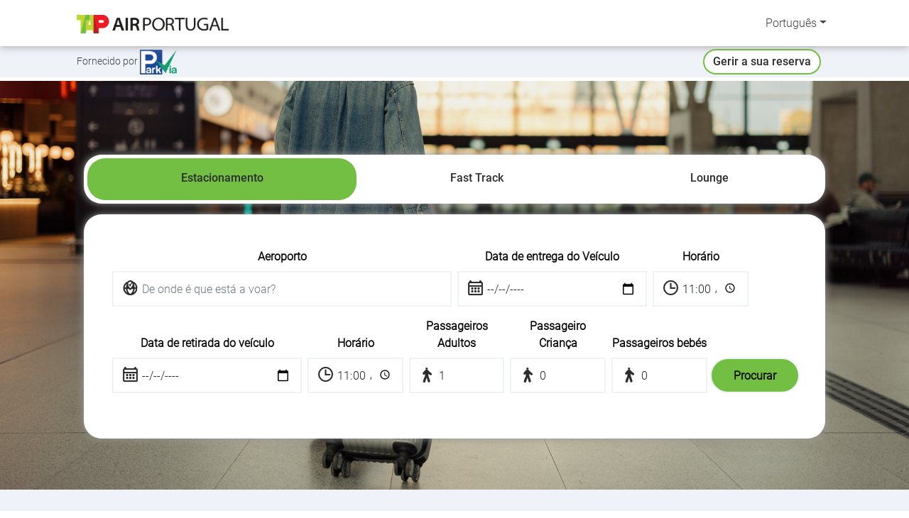

--- FILE ---
content_type: text/html; charset=utf-8
request_url: https://parking.flytap.com/pt-PT?utm_medium=link&utm_source=Flytap&utm_campaign=flytapmenu_AR_PT
body_size: 6642
content:

<!DOCTYPE html>
<html lang="pt">
<head>

    <meta charset="utf-8"/>
    <meta name="viewport" content="width=device-width, initial-scale=1.0"/>
    <meta http-equiv="X-UA-Compatible" content="IE=edge"/>
    <meta name="robots" />

    <meta name="msvalidate.01" content="51989D08999484028D9FB480139B9B14"/>

        
    <link rel="canonical" href="https://www.parkvia.com/pt-PT" />

        
        <link rel="alternate" hreflang="en" href="https://www.parkvia.com/en-GB" />
        <link rel="alternate" hreflang="pt" href="https://www.parkvia.com/pt-PT" />
        <link rel="alternate" hreflang="fr" href="https://www.parkvia.com/fr-FR" />
        <link rel="alternate" hreflang="es" href="https://www.parkvia.com/es-ES" />
        <link rel="alternate" hreflang="de" href="https://www.parkvia.com/de-DE" />
        <link rel="alternate" hreflang="it" href="https://www.parkvia.com/it-IT" />
        <link rel="alternate" hreflang="pl" href="https://www.parkvia.com/pl-PL" />
        <link rel="alternate" hreflang="ru" href="https://www.parkvia.com/ru-RU" />
        <link rel="alternate" hreflang="x-default" href="https://www.parkvia.com/en-GB" />

   
    
    <title>Home</title>
    
    
     



    <link rel="icon" type="image/x-icon" href="/Phoenix/img/tapportugal/favicon.ico">
    <link rel="dns-prefetch" href="https://www.googletagmanager.com" />
    <link rel="preconnect" href="https://cdn.jsdelivr.net" />
    <link rel="preload" href="https://cdn.jsdelivr.net/npm/jquery@3.7.1/dist/jquery.min.js" as="script" integrity="sha256-/JqT3SQfawRcv/BIHPThkBvs0OEvtFFmqPF/lYI/Cxo=" crossorigin="anonymous" />
    <link rel="preload" href="https://cdn.jsdelivr.net/npm/jquery-ui@1.13.2/dist/jquery-ui.min.js" as="script" integrity="sha256-lSjKY0/srUM9BE3dPm+c4fBo1dky2v27Gdjm2uoZaL0=" crossorigin="anonymous" />
    <link rel="preload" href="https://cdn.jsdelivr.net/npm/bootstrap@5.3.3/dist/js/bootstrap.bundle.min.js" as="script" integrity="sha384-YvpcrYf0tY3lHB60NNkmXc5s9fDVZLESaAA55NDzOxhy9GkcIdslK1eN7N6jIeHz" crossorigin="anonymous" />

    <script>
        function renderStylesheetIfNotExist(url) {
            if (document.querySelectorAll(`link[rel=stylesheet][href="${url}"]`).length > 0)
                return;

            const link = document.createElement('link');
            link.setAttribute('rel', 'preload');
            link.setAttribute('href', url);
            link.setAttribute('as', 'style');
            link.setAttribute('onload', "this.onload=null;this.rel='stylesheet'");

            const noscript = document.createElement('noscript');
            const noscriptLink = document.createElement('link');
            noscriptLink.setAttribute('rel', 'stylesheet');
            noscriptLink.setAttribute('href', url);
            noscript.appendChild(noscriptLink);

            document.head.appendChild(link);
            document.head.appendChild(noscript);
        }

        function renderScriptIfNotExist(url) {
            if (document.querySelectorAll(`script[src="${url}"]`).length > 0)
                return;

            const script = document.createElement('script');
            script.setAttribute('src', url);
            script.setAttribute('defer', true);

            document.body.appendChild(script);
        }

        function waitFor(condition) {
            return new Promise((resolve, reject) => {
                const interval = setInterval(() => {
                    if (!condition()) {
                        return;
                    }
                    clearInterval(interval);
                    resolve();
                }, 100);

                setTimeout(() => {
                    clearInterval(interval);
                    reject('Condition was not met within a reasonable timeframe of 10 seconds');
                }, 10000);
            });
        }

    </script>
    
    <script>
        window.dataLayer = window.dataLayer || [];
        window.dataLayer.push({ 'SiteVersion': "Phoenix" });
    </script>





<script>var dataLayer = window.dataLayer || [];dataLayer.push({ ecommerce: null });dataLayer.push({"languageCode":"pt","countryCode":"PT","culture":"pt-pt"});</script>



    
    <!-- Google Tag Manager -->
            <script>(function(w,d,s,l,i){w[l]=w[l]||[];w[l].push({'gtm.start':
                    new Date().getTime(),event:'gtm.js'});var f=d.getElementsByTagName(s)[0],
                    j=d.createElement(s),dl=l!='dataLayer'?'&l='+l:'';j.defer=true;j.src=
                    'https://www.googletagmanager.com/gtm.js?id='+i+dl;f.parentNode.insertBefore(j,f);
                    })(window, document, 'script', 'dataLayer', 'GTM-PRJ7DQHR');</script>
            
    <!-- End Google Tag Manager -->
    
    
    <link rel="preload" href="/Phoenix/lib/bootstrap/dist/css/bootstrap.min.css" as="style" onload="this.onload=null;this.rel='stylesheet'">
    <noscript><link rel="stylesheet" href="/Phoenix/lib/bootstrap/dist/css/bootstrap.min.css"></noscript>

        <script defer>const GlobalConstants = { ABTest: false, PageCulture: "pt-pt", PageCurrencyCode: "EUR", Domain: "parking.flytap.com/pt-PT", DomainId: "1790", PageName: "homepage", IsMobile: navigator.userAgent.match(/Mobile|iPhone|iPad|iPod/i) || navigator.userAgent.match(/Mac/) && navigator.maxTouchPoints && navigator.maxTouchPoints > 2, ParkingProductTypes: ["P","C","M","T","S"] }</script>
    <script src="https://cdn.jsdelivr.net/npm/jquery@3.7.1/dist/jquery.min.js" integrity="sha256-/JqT3SQfawRcv/BIHPThkBvs0OEvtFFmqPF/lYI/Cxo=" crossorigin="anonymous"></script>
    <script defer src="https://cdn.jsdelivr.net/npm/jquery-ui@1.13.2/dist/jquery-ui.min.js" integrity="sha256-lSjKY0/srUM9BE3dPm+c4fBo1dky2v27Gdjm2uoZaL0=" crossorigin="anonymous"></script>

    
        <script defer>
            if (!GlobalConstants.IsMobile){
                let html ='<link rel="stylesheet" href="/Phoenix/css/bundles/picker.min.css" asp-append-version="true"/><script src="/Phoenix/js/bundles/picker.min.js" asp-append-version="true"><\/script><script src="/Phoenix/lib/picker/js/pt-pt.js" asp-append-version="true"><\/script>'
                $('head').append(html);
            }
        </script>
        <link rel="preload" href="/Phoenix/css/themes/tapportugal/jquery.autocomplete.min.css" as="style" onload="this.onload=null;this.rel='stylesheet'">
        <noscript><link rel="stylesheet" href="/Phoenix/css/themes/tapportugal/jquery.autocomplete.min.css"></noscript>
        <link rel="preload" href="/Phoenix/js/bundles/jquery-autocomplete.min.js?v=0ifVBkILP3lIxGr4pjvEPJe9lYLL8b6ZlD-OJepqiXo" as="script" />
        <script src="/Phoenix/js/bundles/jquery-autocomplete.min.js?v=0ifVBkILP3lIxGr4pjvEPJe9lYLL8b6ZlD-OJepqiXo"></script>
            <script defer src="/Phoenix/js/bundles/mapbox-bundle.min.js?v=clHs3z6w629jU8Dx_CBmZNR4YZIyAbfbiiOpTAmJgZI"></script>
            <script async src="/Phoenix/js/bundles/site-bundle.min.js?v=UZ4fci_7niL9-u62wPXt3z4prKFeFPQHGUs7rsCoIYw"></script>
    

    

    <link rel="preload" href="/Phoenix/css/themes/tapportugal/site.min.css" as="style" onload="this.onload=null;this.rel='stylesheet'">
    <noscript><link rel="stylesheet" href="/Phoenix/css/themes/tapportugal/site.min.css"></noscript>

    
    



                                
</head>
<body id="tapportugal" class="parkvia theme__colour-primary1 d-flex flex-column min-vh-100">
     


    <!-- Google Tag Manager (noscript) -->
    <noscript>
            <iframe title="google tag manager" src="https://www.googletagmanager.com/ns.html?id=GTM-PRJ7DQHR"
                height="0" width="0" style="display:none;visibility:hidden">
        </iframe>
    </noscript>
    <!-- End Google Tag Manager (noscript) -->


<header>
        

	<div class="fixed-top nav-container">
		<nav class="navbar navbar-light navbar-expand-lg theme__box-shadow--secondary-dark p-0 m-0">
			<div class="container wide">
				<a class="navbar-brand p-0" href="/pt-PT" data-track="true" data-name="TopNav Home" aria-label="Visit easyJet homepage">
					<img width="214" src="https://parkvia.blob.core.windows.net/logos/tapportugal.png" alt="TAPPortugal Logo" />
				</a>
				<button class="navbar-toggler border-0" type="button" data-bs-toggle="collapse" data-bs-target="#collapsibleNavbar" aria-controls="collapsibleNavbar" aria-expanded="false" aria-label="Toggle navigation">
					<span class="navbar-toggler-icon"></span>
				</button>
				<div class="collapse navbar-collapse d-lg-flex justify-content-between" id="collapsibleNavbar">
					<div class="row d-lg-none">
						<h5 class="menu-title mx-4">Menu</h5>
					</div>
					<ul class="navbar-nav left-nav">

					</ul>
					<ul class="navbar-nav navbar-end flex-row">
							<li class="nav-item dropdown">
								<button class="nav-link dropdown-toggle border-0 bg-white" id="cultureChange" data-bs-toggle="dropdown" aria-haspopup="true" aria-expanded="false">Portugu&#xEA;s</button>
								<div class="dropdown-menu culture_change" aria-labelledby="cultureChange">
										<a class="dropdown-item" href="/en-GB" title="English">English</a>
										<a class="dropdown-item" href="/de-DE" title="Deutsch">Deutsch</a>
										<a class="dropdown-item" href="/es-ES" title="Espa&#xF1;ol">Espa&#xF1;ol</a>
										<a class="dropdown-item" href="/fr-FR" title="Fran&#xE7;ais">Fran&#xE7;ais</a>
										<a class="dropdown-item" href="/it-IT" title="Italiano">Italiano</a>
										<a class="dropdown-item" href="/pt-PT" title="Portugu&#xEA;s">Portugu&#xEA;s</a>
										<a class="dropdown-item" href="/pl-PL" title="Polski">Polski</a>

								</div>
							</li>
					</ul>
				</div>
			</div>
		</nav>
		<div class="border-bottom theme__bg-secondary1 py-1">
			<div class="container wide sub-navbar d-flex justify-content-between align-items-center">
				<p class="mb-0 small">Fornecido por <img loading="lazy" src="https://parkvia.blob.core.windows.net/assets-v4/ParkViaLogo.png" width="52" height="35" alt="ParkVia Logo"></p>
					<div class="sub-nav-item px-3">
						<button class="py-1 btn btn-primary manage-my-booking">
							<a class="text-decoration-none" id="myAccount" href="https://www.parkvia.com/Support/Login.aspx?url=parking.flytap.com%2fpt-PT" target="">Gerir a sua reserva</a>
						</button>
					</div>
			</div>
		</div>
	</div>

</header>
<div class="theme__container mt-1">
    <main role="main">
            

        


 

    <section id="jumbotron-form-tabs" class="jumbotron jumbotron-fluid theme__jumbotron--bg p-1 p-md-3 p-xl-5 pb-xl-4 theme__jumbotron--background-image" style="background-image: url(https://cdn.aglty.io/aenxjfrc/Attachments/NewItems/Airport_passenger_20251006083607.jpg);">
        <div id="provided-by" class="position-absolute avoid-header end-0 bg-white p-2 me-10 w-100 text-center w-md-auto">
            <p class="mb-0 w-100">Fornecido por
                <img id="cavuLogo" loading="lazy" src="https://parkvia.blob.core.windows.net/assets-v4/cavu-logo-black.png" width="52" height="35" alt="CAVU" class="ps-1">
                <img id="parkviaLogo" loading="lazy" src="https://parkvia.blob.core.windows.net/assets-v4/ParkViaLogo.png" width="52" height="35" alt="ParkVia" class="d-none ps-1">
            </p>
        </div>
    <div class="container p-1 p-md-3 p-xl-5">
        <h1 class="display-4 theme__jumbotron--title py-2 py-md-0"></h1>
        <div class="theme__jumbotron--background">
                <ul class="nav nav-fill theme__bottom-box-shadow--secondary-dark theme__bg--secondary1  theme__modal-tabs justify-content-center" id="infoTabs" role="tablist">
                      <li class="nav-item" role="presentation">
                            <a class="nav-link  active py-3 theme__colour-primary1" id="SearchCarparks-tab" data-bs-toggle="tab" href="#SearchCarparks-content" role="tab" aria-controls="SearchCarparks" aria-selected="true" data-product-type="P">
                                            <span class="m-0 h3"><i class="icon-parking d-lg-none"></i></span>


                                <div class="d-none d-lg-block">
                                    Estacionamento
                                </div>
                            </a>
                        </li>
                      <li class="nav-item" role="presentation">
                            <a class="nav-link   py-3 theme__colour-primary1" id="FastTrack-tab" data-bs-toggle="tab" href="#FastTrack-content" role="tab" aria-controls="FastTrack" aria-selected="true" data-product-type="1">
                                            <span class="m-0 h3"><i class="icon-fast-track d-lg-none"></i></span>


                                <div class="d-none d-lg-block">
                                    Fast Track
                                </div>
                            </a>
                        </li>
                      <li class="nav-item" role="presentation">
                            <a class="nav-link   py-3 theme__colour-primary1" id="Lounge-tab" data-bs-toggle="tab" href="#Lounge-content" role="tab" aria-controls="Lounge" aria-selected="true" data-product-type="2">
                                            <span class="m-0 h3"><i class="icon-parking d-lg-none"></i></span>


                                <div class="d-none d-lg-block">
                                    Lounge
                                </div>
                            </a>
                        </li>
                </ul>
                <div class="tab-content container" id="formTabsContent">
                        <div class="tab-pane show active fade" id="SearchCarparks-content" role="tabpanel" aria-labelledby="SearchCarparks-tab">
                            <div class="row">


<div class="container theme__bg-secondary1 rounded jumbotron-form theme__box-shadow--secondary-dark">
    <div class="col-12">
        <div class="row">
            <form class="p-5" id="SearchCarparks" action="" method="post">
                <div class="row align-items-end gap-1">
                            <div class=" col-sm-12 col-lg-auto mb-3 px-0 location-container">
                                    <label class="form-label  fw-bold" for="Location">Aeroporto</label>
                                
                                <div class="input-wrapper icon-global">
                                    <input class="form-control theme__input--size" type="text" name="Location" placeholder="De onde &#xE9; que est&#xE1; a voar?" title="Location" >
                                </div>
                            </div>
                            <div class=" col-sm-12 col-lg-1 flex-grow-1 mb-3 px-0 startdate-container">
                                    <label class="form-label text-nowrap fw-bold" for="startDate">Data de entrega do Ve&#xED;culo</label>
                                
                                <div class="input-wrapper icon-calendar">
                                    <input class="form-control theme__input--size" type="date" name="startDate" title="startDate" role=combobox>
                                </div>
                            </div>
                            <div class=" col-sm-12 col-lg mb-3 px-0 starttime-container">
                                    <label class="form-label  fw-bold" for="startTime">Hor&#xE1;rio</label>
                                
                                <div class="input-wrapper icon-clock">
                                    <input class="form-control theme__input--size" type="time" name="startTime" title="startTime" role=combobox>
                                </div>
                            </div>
                            <div class=" col-sm-12 col-lg-1 flex-grow-1 mb-3 px-0 enddate-container">
                                    <label class="form-label text-nowrap fw-bold" for="endDate">Data de retirada do ve&#xED;culo</label>
                                
                                <div class="input-wrapper icon-calendar">
                                    <input class="form-control theme__input--size" type="date" name="endDate" title="endDate" role=combobox>
                                </div>
                            </div>
                            <div class=" col-sm-12 col-lg mb-3 px-0 endtime-container">
                                    <label class="form-label  fw-bold" for="endTime">Hor&#xE1;rio</label>
                                
                                <div class="input-wrapper icon-clock">
                                    <input class="form-control theme__input--size" type="time" name="endTime" title="endTime" role=combobox>
                                </div>
                            </div>
                            <div class=" col-sm-12 col-lg mb-3 px-0 adultpassengers-container">
                                    <label class="form-label  fw-bold" for="AdultPassengers">Passageiros Adultos</label>
                                
                                <div class="input-wrapper icon-person">
                                    <input value="1" class="form-control theme__input--size" type="number" name="AdultPassengers" title="AdultPassengers" >
                                </div>
                            </div>
                            <div class=" col-sm-12 col-lg mb-3 px-0 childpassengers-container">
                                    <label class="form-label  fw-bold" for="ChildPassengers">Passageiro Crian&#xE7;a</label>
                                
                                <div class="input-wrapper icon-person">
                                    <input value="0" class="form-control theme__input--size" type="number" name="ChildPassengers" title="ChildPassengers" >
                                </div>
                            </div>
                            <div class=" col-sm-12 col-lg mb-3 px-0 infantpassengers-container">
                                    <label class="form-label  fw-bold" for="InfantPassengers">Passageiros beb&#xE9;s</label>
                                
                                <div class="input-wrapper icon-person">
                                    <input value="0" class="form-control theme__input--size" type="number" name="InfantPassengers" title="InfantPassengers" >
                                </div>
                            </div>
                    <input name="locationCode" type="hidden" value="" />
                    <input name="productType" type="hidden" value="" />
                        <input class="col-sm-12 col-md mb-3 btn theme__button--size btn-primary text-wrap py-1" id="submitBookNowForm" type="button" value="Procurar">
                </div>
            <input name="__RequestVerificationToken" type="hidden" value="CfDJ8FiOC23TmYxOuN48s3JA7PGVVj8mJutuAE1WgMUoIbPc3SE85PSfBQoERQerbJ1Pa_onEyydlfZesZQRVniiY70OsUP9WWzAoZ3yoqVYewWuqJUbawGWxzlqnx9cN6WAzOPhjbiJF9izdAVovf5lqeE" /></form>
        </div>
    </div>
</div>
        <script>
            renderScriptIfNotExist("/Phoenix/js/populateLocation.js");

            waitFor(() => typeof populateLocation !== 'undefined')
                .then(() => {
                        populateLocation("#SearchCarparks [name=Location]", ["P"], true, true);
                        populateLocation("#SearchCarparks [name=port-station]", ["M", "T"]);
                }).catch((error) => console.warn(error));
        </script>
                            </div>
                        </div>
                        <div class="tab-pane  fade" id="FastTrack-content" role="tabpanel" aria-labelledby="FastTrack-tab">
                            <div class="row">




<div class="container theme__bg-secondary1 text-center rounded jumbotron-form theme__box-shadow--secondary-dark">
    <div class="col-12">
        <div class="row">

            <div class="form-mobile-title text-nowrap fw-bold pt-3 pb-0 d-sm-none"><h3>Fast Track</h3></div>
            <div class="pt-4 d-none d-lg-block"></div>
            <form class=" p-5 pt-2" id="FastTrack" action="" method="post">
                <div class="row align-items-end gap-1">
                            <div class=" col-sm-12 col-lg-auto mb-3  px-0 locationft-container">
                                    <label class="form-label  fw-bold" for="field_Text">Localidade</label>

                                <div class="input-wrapper icon-global">
                                        <input class="form-control theme__input--size " type="text" title="LocationFT" name="LocationFT" placeholder="Localidade" id="Localidade" >
                                   </div>

                            </div>
                            <div class=" col-sm-12 col-md-1 flex-grow-1 mb-3  px-0 startdate-container">
                                    <label class="form-label text-nowrap fw-bold" for="field_Text">Data de Partida</label>

                                <div class="input-wrapper icon-calendar">
                                        <input class="form-control theme__input--size " type="date" title="startDate" name="startDate" id="Data de Partida" role=combobox>
                                   </div>

                            </div>
                            <div class=" col-sm-12 col-md mb-3  px-0 starttime-container">
                                    <label class="form-label  fw-bold" for="field_Text">Hor&#xE1;rio</label>

                                <div class="input-wrapper icon-clock">
                                        <input class="form-control theme__input--size " type="time" title="startTime" name="startTime" id="Hor&#xE1;rio" role=combobox>
                                   </div>

                            </div>
                            <div class=" col-sm-12 col-md mb-3  px-0 adultpassengers-container">
                                    <label class="form-label  fw-bold" for="field_Text">Passageiros adultos</label>

                                <div class="input-wrapper icon-person">
                                        <input min="0" max="9" value="1" class="form-control theme__input--size " type="number" name="AdultPassengers" title="AdultPassengers">
                                   </div>

                            </div>
                            <div class=" col-sm-12 col-md mb-3  px-0 childpassengers-container">
                                    <label class="form-label  fw-bold" for="field_Text">Passageiros infantis</label>

                                <div class="input-wrapper icon-person">
                                        <input min="0" max="9" value="0" class="form-control theme__input--size " type="number" name="ChildPassengers" title="ChildPassengers">
                                   </div>

                            </div>
                            <div class=" col-sm-12 col-md mb-3  px-0 infantpassengers-container">
                                    <label class="form-label  fw-bold" for="field_Text">Passageiros beb&#xE9;s</label>

                                <div class="input-wrapper icon-person">
                                        <input min="0" max="9" value="0" class="form-control theme__input--size " type="number" name="InfantPassengers" title="InfantPassengers">
                                   </div>

                            </div>
                    <input name="locationCode" type="hidden" value="" />
                    <input name="productType" type="hidden" value="" />
                        <input class="col-sm-12 col-md mb-3 btn theme__button--size btn-primary text-wrap py-1" id="submitBookNowForm" data-location-input-name="LocationFT" type="button" value="Reserve j&#xE1;">
                </div>
            <input name="__RequestVerificationToken" type="hidden" value="CfDJ8FiOC23TmYxOuN48s3JA7PGVVj8mJutuAE1WgMUoIbPc3SE85PSfBQoERQerbJ1Pa_onEyydlfZesZQRVniiY70OsUP9WWzAoZ3yoqVYewWuqJUbawGWxzlqnx9cN6WAzOPhjbiJF9izdAVovf5lqeE" /></form>
        </div>
    </div>
</div>

<script>
    renderScriptIfNotExist("/Phoenix/js/populateLocation.js");
    waitFor(() => typeof populateLocation !== 'undefined')
        .then(() => {
            populateLocation("#FastTrack [name=LocationFT]", ["1"], true, true);
        }).catch((error) => console.warn(error));

</script>
                            </div>
                        </div>
                        <div class="tab-pane  fade" id="Lounge-content" role="tabpanel" aria-labelledby="Lounge-tab">
                            <div class="row">




<div class="container theme__bg-secondary1 text-center rounded jumbotron-form theme__box-shadow--secondary-dark">
    <div class="col-12">
        <div class="row">

            <div class="form-mobile-title text-nowrap fw-bold pt-3 pb-0 d-sm-none"><h3>Lounge</h3></div>
            <div class="pt-4 d-none d-lg-block"></div>
            <form class=" p-5 pt-2" id="Lounge" action="" method="post">
                <div class="row align-items-end gap-1">
                            <div class=" col-sm-12 col-lg-auto mb-3  px-0 locationlounge-container">
                                    <label class="form-label  fw-bold" for="field_Text">Localidade</label>

                                <div class="input-wrapper icon-global">
                                        <input class="form-control theme__input--size " type="text" title="LocationLounge" name="LocationLounge" placeholder="Localidade" id="Localidade" >
                                   </div>

                            </div>
                            <div class=" col-sm-12 col-md-1 flex-grow-1 mb-3  px-0 startdate-container">
                                    <label class="form-label text-nowrap fw-bold" for="field_Text">Data de Partida</label>

                                <div class="input-wrapper icon-calendar">
                                        <input class="form-control theme__input--size " type="date" title="startDate" name="startDate" id="Data de Partida" role=combobox>
                                   </div>

                            </div>
                            <div class=" col-sm-12 col-md mb-3  px-0 starttime-container">

                                <div class="input-wrapper icon-clock">
                                        <input class="form-control theme__input--size " type="time" title="startTime" name="startTime" role=combobox>
                                   </div>

                            </div>
                            <div class=" col-sm-12 col-md mb-3  px-0 adultpassengers-container">
                                    <label class="form-label  fw-bold" for="field_Text">Passageiros adultos</label>

                                <div class="input-wrapper icon-person">
                                        <input min="0" max="9" value="1" class="form-control theme__input--size " type="number" name="AdultPassengers" title="AdultPassengers">
                                   </div>

                            </div>
                            <div class=" col-sm-12 col-md mb-3  px-0 childpassengers-container">
                                    <label class="form-label  fw-bold" for="field_Text">Passageiros infantis</label>

                                <div class="input-wrapper icon-person">
                                        <input min="0" max="9" value="0" class="form-control theme__input--size " type="number" name="ChildPassengers" title="ChildPassengers">
                                   </div>

                            </div>
                            <div class=" col-sm-12 col-md mb-3  px-0 infantpassengers-container">
                                    <label class="form-label  fw-bold" for="field_Text">Passageiros beb&#xE9;s</label>

                                <div class="input-wrapper icon-person">
                                        <input min="0" max="9" value="0" class="form-control theme__input--size " type="number" name="InfantPassengers" title="InfantPassengers">
                                   </div>

                            </div>
                    <input name="locationCode" type="hidden" value="" />
                    <input name="productType" type="hidden" value="" />
                        <input class="col-sm-12 col-md mb-3 btn theme__button--size btn-primary text-wrap py-1" id="submitBookNowForm" data-location-input-name="LocationLounge" type="button" value="Reserve j&#xE1;">
                </div>
            <input name="__RequestVerificationToken" type="hidden" value="CfDJ8FiOC23TmYxOuN48s3JA7PGVVj8mJutuAE1WgMUoIbPc3SE85PSfBQoERQerbJ1Pa_onEyydlfZesZQRVniiY70OsUP9WWzAoZ3yoqVYewWuqJUbawGWxzlqnx9cN6WAzOPhjbiJF9izdAVovf5lqeE" /></form>
        </div>
    </div>
</div>

<script>
    renderScriptIfNotExist("/Phoenix/js/populateLocation.js");
    waitFor(() => typeof populateLocation !== 'undefined')
        .then(() => {
            populateLocation("#Lounge [name=LocationLounge]", ["2"], true, true);
        }).catch((error) => console.warn(error));

</script>
                            </div>
                        </div>
                </div>
        </div>

    </div>
</section>
    <div id="contentCards" class="container-fluid theme__bg-secondary1 py-5">
        <div class="container">
            <div class="row">
                    <div class="card-container col-12 col-lg py-1" data-card-type=>
                        <div class="card h-100 text-center">
                    <i class="fs-1 icon-calendar theme__colour-primary2"></i>
                    <div class="card-body pt-0">
                        <h3 class="card-title h5 fw-bold">
                            Reserve com anteced&#xEA;ncia para ter tranquilidade.
                        </h3>
                            <p class="card-text">Planeje o seu estacionamento com anteced&#xEA;ncia para garantir uma experi&#xEA;ncia sem complica&#xE7;&#xF5;es no parque de sua escolha.</p>
                    </div>
                </div>
                </div>
                    <div class="card-container col-12 col-lg py-1" data-card-type=>
                        <div class="card h-100 text-center">
                    <i class="fs-1 icon-search theme__colour-primary2"></i>
                    <div class="card-body pt-0">
                        <h3 class="card-title h5 fw-bold">
                            Utilize a nossa pesquisa simples e intuitiva.
                        </h3>
                            <p class="card-text">Compare funcionalidades, pre&#xE7;os e avalia&#xE7;&#xF5;es de consumidores com o nosso motor de pesquisa r&#xE1;pido, fi&#xE1;vel e intuitivo e, em seguida, escolha o melhor produto para si.</p>
                    </div>
                </div>
                </div>
                    <div class="card-container col-12 col-lg py-1" data-card-type=>
                        <div class="card h-100 text-center">
                    <i class="fs-1 icon-parking theme__colour-primary2"></i>
                    <div class="card-body pt-0">
                        <h3 class="card-title h5 fw-bold">
                            Escolha entre os parques de estacionamento da mais alta qualidade.
                        </h3>
                            <p class="card-text">Garantimos o mais alto n&#xED;vel de servi&#xE7;o nos parques de estacionamento com os quais trabalhamos, investindo esfor&#xE7;os significativos no nosso processo de sele&#xE7;&#xE3;o de operadores de estacionamento.</p>
                    </div>
                </div>
                </div>
        </div>
        </div>
    </div>


<script>
    renderScriptIfNotExist('/Phoenix/js/transfers.js')
    renderScriptIfNotExist('/Phoenix/js/SearchPage.js')
    renderScriptIfNotExist('/Phoenix/js/googleMapsModule.js')
</script>
<script type="text/javascript" src="https://maps.googleapis.com/maps/api/js?key=AIzaSyDUeIbngdUrFrAFDeGkIe7Nvn-Oxd3sQ5g&libraries=places&loading=async&language=pt&region=pt"></script>
    </main>
</div>
<footer class="border-top footer text-muted mt-auto ">
             
    <div class="container wide pt-4">
        
    <div class="row">
        <div class="col-12 text-center col-md-4 text-md-left">
            <div class="foot_address text-md-left"><img loading="lazy" src="https://parkvia.blob.core.windows.net/assets-v4/ParkViaLogo.png" width="52" height="35" alt="ParkVia" />
                
            
            </div>
            <div class="foot_social py-1 theme__colour-primary1">
                    <p class="mt-3 mb-1">Copyright Cavu 2025-2026</p>
                <p class="mb-3"></p>
                
             </div>
        </div>
        <div class="col-6 col-md-4 text-left">
            <ul class="list-unstyled">
                        <li class="py-1"><a href="/pt-PT/page/privacy" rel="noopener" target="_blank" data-track="true" data-name="Footer">Pol&#xED;tica de Privacidade</a></li>
                        <li class="py-1"><a href="/pt-PT/page/terms" rel="noopener" target="_blank" data-track="true" data-name="Footer">Termos e Condi&#xE7;&#xF5;es</a></li>
            </ul>
        </div>
            <div class="col-6 col-md-4 text-left">
            <ul class="list-unstyled">
                        <li class="py-1"><a href="/pt-PT/page/cookie-policy" data-track="true" data-name="Footer">Pol&#xED;tica de cookies</a></li>
               </ul>
        </div>
    </div>

    </div>

</footer>

<div id="loading_spinner">
    <div class="spinner"></div>
</div>

    <script src="https://cdn.jsdelivr.net/npm/bootstrap@5.3.3/dist/js/bootstrap.bundle.min.js" integrity="sha384-YvpcrYf0tY3lHB60NNkmXc5s9fDVZLESaAA55NDzOxhy9GkcIdslK1eN7N6jIeHz" crossorigin="anonymous"></script>


    


<script>(function(){function c(){var b=a.contentDocument||a.contentWindow.document;if(b){var d=b.createElement('script');d.innerHTML="window.__CF$cv$params={r:'9c2d6bfc889bf41a',t:'MTc2OTIzNTU5NC4wMDAwMDA='};var a=document.createElement('script');a.nonce='';a.src='/cdn-cgi/challenge-platform/scripts/jsd/main.js';document.getElementsByTagName('head')[0].appendChild(a);";b.getElementsByTagName('head')[0].appendChild(d)}}if(document.body){var a=document.createElement('iframe');a.height=1;a.width=1;a.style.position='absolute';a.style.top=0;a.style.left=0;a.style.border='none';a.style.visibility='hidden';document.body.appendChild(a);if('loading'!==document.readyState)c();else if(window.addEventListener)document.addEventListener('DOMContentLoaded',c);else{var e=document.onreadystatechange||function(){};document.onreadystatechange=function(b){e(b);'loading'!==document.readyState&&(document.onreadystatechange=e,c())}}}})();</script><script defer src="https://static.cloudflareinsights.com/beacon.min.js/vcd15cbe7772f49c399c6a5babf22c1241717689176015" integrity="sha512-ZpsOmlRQV6y907TI0dKBHq9Md29nnaEIPlkf84rnaERnq6zvWvPUqr2ft8M1aS28oN72PdrCzSjY4U6VaAw1EQ==" data-cf-beacon='{"rayId":"9c2d6bfc889bf41a","version":"2025.9.1","serverTiming":{"name":{"cfExtPri":true,"cfEdge":true,"cfOrigin":true,"cfL4":true,"cfSpeedBrain":true,"cfCacheStatus":true}},"token":"25eb7e8737aa409fada30cb456e43f2a","b":1}' crossorigin="anonymous"></script>
</body>
</html>

--- FILE ---
content_type: text/css
request_url: https://parking.flytap.com/Phoenix/css/themes/tapportugal/jquery.autocomplete.min.css
body_size: 219
content:
body{font-family:sans-serif;font-size:14px;line-height:1.6em;margin:0;padding:0;}.autocomplete-suggestions{-webkit-box-sizing:border-box;-moz-box-sizing:border-box;box-sizing:border-box;border:1px solid #999;background:#fff;cursor:default;overflow:auto;-webkit-box-shadow:1px 4px 3px rgba(50,50,50,.64);-moz-box-shadow:1px 4px 3px rgba(50,50,50,.64);box-shadow:1px 4px 3px rgba(50,50,50,.64);}.autocomplete-suggestion{padding:2px 10px;white-space:prewrap;overflow:hidden;}.autocomplete-no-suggestion{padding:2px 5px;}.autocomplete-selected{background:#f0f0f0;}.autocomplete-suggestions strong{font-weight:bold;color:#096;}.autocomplete-group{padding:5px 10px;font-weight:500;font-size:16px;color:#fff;background-color:#096;display:block;border-bottom:none;}.autocomplete-group:not(:first-child){margin-top:5px;}input{font-size:28px;padding:10px;border:1px solid #ccc;display:block;margin:20px 0;}

--- FILE ---
content_type: text/css
request_url: https://parking.flytap.com/Phoenix/css/themes/tapportugal/site.min.css
body_size: 110260
content:
@charset "UTF-8";@font-face{font-family:"parkviasymbols";src:url("../symbols/parkviasymbols.eot?48388640");src:url("../symbols/parkviasymbols.eot?48388640#iefix") format("embedded-opentype"),url("../symbols/parkviasymbols.svg?48388640#parkviasymbols") format("svg");font-weight:normal;font-style:normal;}@font-face{font-family:"parkviasymbols";src:url("[data-uri]") format("woff"),url("[data-uri]") format("truetype");}[class^=icon-]:before,[class*=" icon-"]:before{font-family:"parkviasymbols";font-style:normal;font-weight:normal;speak:never;display:inline-block;text-decoration:inherit;width:1em;margin-right:.2em;text-align:center;font-variant:normal;text-transform:none;line-height:1em;margin-left:.2em;-webkit-font-smoothing:antialiased;-moz-osx-font-smoothing:grayscale;}.icon-cancel-circle:before{content:"";}.icon-ok-circle:before{content:"";}.icon-lounge:before{content:"";}.icon-no-transfer:before{content:"";}.icon-map:before{content:"";}.icon-password:before{content:"";}.icon-person:before{content:"";}.icon-port:before{content:"";}.icon-preference:before{content:"";}.icon-search:before{content:"";}.icon-setting:before{content:"";}.icon-shuttle:before{content:"";}.icon-star-2:before{content:"";}.icon-station:before{content:"";}.icon-tick:before{content:"";}.icon-user:before{content:"";}.icon-user-detail:before{content:"";}.icon-vehicle-detail:before{content:"";}.icon-5stars:before{content:"";}.icon-60percent:before{content:"";}.icon-airport:before{content:"";}.icon-arrow-next:before{content:"";}.icon-arrow-pre:before{content:"";}.icon-basket:before{content:"";}.icon-best-price:before{content:"";}.icon-best-price-2:before{content:"";}.icon-book:before{content:"";}.icon-browse:before{content:"";}.icon-calendar:before{content:"";}.icon-car:before{content:"";}.icon-cheapest:before{content:"";}.icon-card-detail:before{content:"";}.icon-city:before{content:"";}.icon-closest:before{content:"";}.icon-clock:before{content:"";}.icon-external-login:before{content:"";}.icon-fast-track:before{content:"";}.icon-global:before{content:"";}.icon-happy-user:before{content:"";}.icon-hotel:before{content:"";}.icon-star:before{content:"";}.icon-star-1:before{content:"";}.icon-language:before{content:"";}.icon-meet-and-greet:before{content:"";}.icon-attention-circled:before{content:"";}.icon-attention:before{content:"";}.icon-down-open:before{content:"";}.icon-stopwatch:before{content:"";}.icon-parking:before{content:"";}.icon-shield:before{content:"";}.icon-mail:before{content:"";}.icon-info-circled-alt:before{content:"";}.icon-suitcase:before{content:"";}.icon-star-half-alt:before{content:"";}.icon-info:before{content:"";}.icon-youtube-play:before{content:"";}.icon-instagram:before{content:"";}.icon-file-pdf:before{content:"";}.icon-twitter-squared:before{content:"";}.icon-facebook-squared:before{content:"";}.icon-linkedin-squared:before{content:"";}#loading_spinner{display:none;background-color:rgba(0,0,0,.9);position:fixed;top:0;left:0;width:100%;height:100%;z-index:999;}.spinner{width:4rem;height:4rem;position:absolute;top:calc(50% - 2rem);left:calc(50% - 2rem);animation:flip 1.2s ease infinite;}.spinner-relative{position:relative;top:auto;left:auto;}@keyframes flip{0%{transform:perspective(120px) rotateX(0deg) rotateY(0deg);}50%{transform:perspective(120px) rotateX(-180deg) rotateY(0deg);}100%{transform:perspective(120px) rotateX(-180deg) rotateY(-180deg);}}:root{--bs-blue:#0d6efd;--bs-indigo:#6610f2;--bs-purple:#6f42c1;--bs-pink:#d63384;--bs-red:#dc3545;--bs-orange:#fd7e14;--bs-yellow:#ffc107;--bs-green:#198754;--bs-teal:#20c997;--bs-cyan:#0dcaf0;--bs-white:#fff;--bs-gray:#6c757d;--bs-gray-dark:#343a40;--bs-gray-100:#f8f9fa;--bs-gray-200:#e9ecef;--bs-gray-300:#dee2e6;--bs-gray-400:#ced4da;--bs-gray-500:#adb5bd;--bs-gray-600:#6c757d;--bs-gray-700:#495057;--bs-gray-800:#343a40;--bs-gray-900:#212529;--bs-primary:#ec6321;--bs-secondary:#204999;--bs-success:#198754;--bs-info:#0dcaf0;--bs-warning:#ffc107;--bs-danger:#dc3545;--bs-light:#f8f9fa;--bs-dark:#212529;--bs-primary-rgb:236,99,33;--bs-secondary-rgb:32,73,153;--bs-success-rgb:25,135,84;--bs-info-rgb:13,202,240;--bs-warning-rgb:255,193,7;--bs-danger-rgb:220,53,69;--bs-light-rgb:248,249,250;--bs-dark-rgb:33,37,41;--bs-white-rgb:255,255,255;--bs-black-rgb:0,0,0;--bs-body-color-rgb:33,37,41;--bs-body-bg-rgb:255,255,255;--bs-font-sans-serif:system-ui,-apple-system,"Segoe UI",Roboto,"Helvetica Neue",Arial,"Noto Sans","Liberation Sans",sans-serif,"Apple Color Emoji","Segoe UI Emoji","Segoe UI Symbol","Noto Color Emoji";--bs-font-monospace:SFMono-Regular,Menlo,Monaco,Consolas,"Liberation Mono","Courier New",monospace;--bs-gradient:linear-gradient(180deg,rgba(255,255,255,.15),rgba(255,255,255,0));--bs-body-font-family:var(--bs-font-sans-serif);--bs-body-font-size:1rem;--bs-body-font-weight:400;--bs-body-line-height:1.5;--bs-body-color:#212529;--bs-body-bg:#fff;}*,*::before,*::after{box-sizing:border-box;}@media(prefers-reduced-motion:no-preference){:root{scroll-behavior:smooth;}}body{margin:0;font-family:var(--bs-body-font-family);font-size:var(--bs-body-font-size);font-weight:var(--bs-body-font-weight);line-height:var(--bs-body-line-height);color:var(--bs-body-color);text-align:var(--bs-body-text-align);background-color:var(--bs-body-bg);-webkit-text-size-adjust:100%;-webkit-tap-highlight-color:rgba(0,0,0,0);}hr{margin:1rem 0;color:inherit;background-color:currentColor;border:0;opacity:.25;}hr:not([size]){height:1px;}h6,.h6,h5,.h5,h4,.h4,h3,.h3,h2,.h2,h1,.h1{margin-top:0;margin-bottom:.5rem;font-weight:500;line-height:1.2;}h1,.h1{font-size:calc(1.375rem + 1.5vw);}@media(min-width:1200px){h1,.h1{font-size:2.5rem;}}h2,.h2{font-size:calc(1.325rem + .9vw);}@media(min-width:1200px){h2,.h2{font-size:2rem;}}h3,.h3{font-size:calc(1.3rem + .6vw);}@media(min-width:1200px){h3,.h3{font-size:1.75rem;}}h4,.h4{font-size:calc(1.275rem + .3vw);}@media(min-width:1200px){h4,.h4{font-size:1.5rem;}}h5,.h5{font-size:1.25rem;}h6,.h6{font-size:1rem;}p{margin-top:0;margin-bottom:1rem;}abbr[title],abbr[data-bs-original-title]{text-decoration:underline dotted;cursor:help;text-decoration-skip-ink:none;}address{margin-bottom:1rem;font-style:normal;line-height:inherit;}ol,ul{padding-left:2rem;}ol,ul,dl{margin-top:0;margin-bottom:1rem;}ol ol,ul ul,ol ul,ul ol{margin-bottom:0;}dt{font-weight:700;}dd{margin-bottom:.5rem;margin-left:0;}blockquote{margin:0 0 1rem;}b,strong{font-weight:bolder;}small,.small{font-size:.875em;}mark,.mark{padding:.2em;background-color:#fcf8e3;}sub,sup{position:relative;font-size:.75em;line-height:0;vertical-align:baseline;}sub{bottom:-.25em;}sup{top:-.5em;}a{color:#ec6321;text-decoration:underline;}a:hover{color:#bd4f1a;}a:not([href]):not([class]),a:not([href]):not([class]):hover{color:inherit;text-decoration:none;}pre,code,kbd,samp{font-family:var(--bs-font-monospace);font-size:1em;direction:ltr;unicode-bidi:bidi-override;}pre{display:block;margin-top:0;margin-bottom:1rem;overflow:auto;font-size:.875em;}pre code{font-size:inherit;color:inherit;word-break:normal;}code{font-size:.875em;color:#d63384;word-wrap:break-word;}a>code{color:inherit;}kbd{padding:.2rem .4rem;font-size:.875em;color:#fff;background-color:#212529;border-radius:.2rem;}kbd kbd{padding:0;font-size:1em;font-weight:700;}figure{margin:0 0 1rem;}img,svg{vertical-align:middle;}table{caption-side:bottom;border-collapse:collapse;}caption{padding-top:.5rem;padding-bottom:.5rem;color:#6c757d;text-align:left;}th{text-align:inherit;text-align:-webkit-match-parent;}thead,tbody,tfoot,tr,td,th{border-color:inherit;border-style:solid;border-width:0;}label{display:inline-block;}button{border-radius:0;}button:focus:not(:focus-visible){outline:0;}input,button,select,optgroup,textarea{margin:0;font-family:inherit;font-size:inherit;line-height:inherit;}button,select{text-transform:none;}[role=button]{cursor:pointer;}select{word-wrap:normal;}select:disabled{opacity:1;}[list]::-webkit-calendar-picker-indicator{display:none;}button,[type=button],[type=reset],[type=submit]{-webkit-appearance:button;}button:not(:disabled),[type=button]:not(:disabled),[type=reset]:not(:disabled),[type=submit]:not(:disabled){cursor:pointer;}::-moz-focus-inner{padding:0;border-style:none;}textarea{resize:vertical;}fieldset{min-width:0;padding:0;margin:0;border:0;}legend{float:left;width:100%;padding:0;margin-bottom:.5rem;font-size:calc(1.275rem + .3vw);line-height:inherit;}@media(min-width:1200px){legend{font-size:1.5rem;}}legend+*{clear:left;}::-webkit-datetime-edit-fields-wrapper,::-webkit-datetime-edit-text,::-webkit-datetime-edit-minute,::-webkit-datetime-edit-hour-field,::-webkit-datetime-edit-day-field,::-webkit-datetime-edit-month-field,::-webkit-datetime-edit-year-field{padding:0;}::-webkit-inner-spin-button{height:auto;}[type=search]{outline-offset:-2px;-webkit-appearance:textfield;}::-webkit-search-decoration{-webkit-appearance:none;}::-webkit-color-swatch-wrapper{padding:0;}::file-selector-button{font:inherit;}::-webkit-file-upload-button{font:inherit;-webkit-appearance:button;}output{display:inline-block;}iframe{border:0;}summary{display:list-item;cursor:pointer;}progress{vertical-align:baseline;}[hidden]{display:none!important;}.lead{font-size:1.25rem;font-weight:300;}.display-1{font-size:calc(1.625rem + 4.5vw);font-weight:300;line-height:1.2;}@media(min-width:1200px){.display-1{font-size:5rem;}}.display-2{font-size:calc(1.575rem + 3.9vw);font-weight:300;line-height:1.2;}@media(min-width:1200px){.display-2{font-size:4.5rem;}}.display-3{font-size:calc(1.525rem + 3.3vw);font-weight:300;line-height:1.2;}@media(min-width:1200px){.display-3{font-size:4rem;}}.display-4{font-size:calc(1.475rem + 2.7vw);font-weight:300;line-height:1.2;}@media(min-width:1200px){.display-4{font-size:3.5rem;}}.display-5{font-size:calc(1.425rem + 2.1vw);font-weight:300;line-height:1.2;}@media(min-width:1200px){.display-5{font-size:3rem;}}.display-6{font-size:calc(1.375rem + 1.5vw);font-weight:300;line-height:1.2;}@media(min-width:1200px){.display-6{font-size:2.5rem;}}.list-unstyled{padding-left:0;list-style:none;}.list-inline{padding-left:0;list-style:none;}.list-inline-item{display:inline-block;}.list-inline-item:not(:last-child){margin-right:.5rem;}.initialism{font-size:.875em;text-transform:uppercase;}.blockquote{margin-bottom:1rem;font-size:1.25rem;}.blockquote>:last-child{margin-bottom:0;}.blockquote-footer{margin-top:-1rem;margin-bottom:1rem;font-size:.875em;color:#6c757d;}.blockquote-footer::before{content:"— ";}.img-fluid{max-width:100%;height:auto;}.img-thumbnail{padding:.25rem;background-color:#fff;border:1px solid #dee2e6;border-radius:0;max-width:100%;height:auto;}.figure{display:inline-block;}.figure-img{margin-bottom:.5rem;line-height:1;}.figure-caption{font-size:.875em;color:#6c757d;}.container,.container-fluid,.theme__container,.container-xxl,.container-xl,.container-lg,.container-md,.container-sm{width:100%;padding-right:var(--bs-gutter-x,.75rem);padding-left:var(--bs-gutter-x,.75rem);margin-right:auto;margin-left:auto;}@media(min-width:576px){.container-sm,.container{max-width:540px;}}@media(min-width:768px){.container-md,.container-sm,.container{max-width:720px;}}@media(min-width:992px){.container-lg,.container-md,.container-sm,.container{max-width:960px;}}@media(min-width:1200px){.container-xl,.container-lg,.container-md,.container-sm,.container{max-width:1140px;}}@media(min-width:1400px){.container-xxl,.container-xl,.container-lg,.container-md,.container-sm,.container{max-width:1320px;}}.row{--bs-gutter-x:1.5rem;--bs-gutter-y:0;display:flex;flex-wrap:wrap;margin-top:calc(-1*var(--bs-gutter-y));margin-right:calc(-.5*var(--bs-gutter-x));margin-left:calc(-.5*var(--bs-gutter-x));}.row>*{flex-shrink:0;width:100%;max-width:100%;padding-right:calc(var(--bs-gutter-x)*.5);padding-left:calc(var(--bs-gutter-x)*.5);margin-top:var(--bs-gutter-y);}.col{flex:1 0 0%;}.row-cols-auto>*{flex:0 0 auto;width:auto;}.row-cols-1>*{flex:0 0 auto;width:100%;}.row-cols-2>*{flex:0 0 auto;width:50%;}.row-cols-3>*{flex:0 0 auto;width:33.3333333333%;}.row-cols-4>*{flex:0 0 auto;width:25%;}.row-cols-5>*{flex:0 0 auto;width:20%;}.row-cols-6>*{flex:0 0 auto;width:16.6666666667%;}.col-auto{flex:0 0 auto;width:auto;}.col-1{flex:0 0 auto;width:8.33333333%;}.col-2{flex:0 0 auto;width:16.66666667%;}.col-3{flex:0 0 auto;width:25%;}.col-4{flex:0 0 auto;width:33.33333333%;}.col-5{flex:0 0 auto;width:41.66666667%;}.col-6{flex:0 0 auto;width:50%;}.col-7{flex:0 0 auto;width:58.33333333%;}.col-8{flex:0 0 auto;width:66.66666667%;}.col-9{flex:0 0 auto;width:75%;}.col-10{flex:0 0 auto;width:83.33333333%;}.col-11{flex:0 0 auto;width:91.66666667%;}.col-12{flex:0 0 auto;width:100%;}.offset-1{margin-left:8.33333333%;}.offset-2{margin-left:16.66666667%;}.offset-3{margin-left:25%;}.offset-4{margin-left:33.33333333%;}.offset-5{margin-left:41.66666667%;}.offset-6{margin-left:50%;}.offset-7{margin-left:58.33333333%;}.offset-8{margin-left:66.66666667%;}.offset-9{margin-left:75%;}.offset-10{margin-left:83.33333333%;}.offset-11{margin-left:91.66666667%;}.g-0,.gx-0{--bs-gutter-x:0;}.g-0,.gy-0{--bs-gutter-y:0;}.g-1,.gx-1{--bs-gutter-x:.25rem;}.g-1,.gy-1{--bs-gutter-y:.25rem;}.g-2,.gx-2{--bs-gutter-x:.5rem;}.g-2,.gy-2{--bs-gutter-y:.5rem;}.g-3,.gx-3{--bs-gutter-x:1rem;}.g-3,.gy-3{--bs-gutter-y:1rem;}.g-4,.gx-4{--bs-gutter-x:1.5rem;}.g-4,.gy-4{--bs-gutter-y:1.5rem;}.g-5,.gx-5{--bs-gutter-x:3rem;}.g-5,.gy-5{--bs-gutter-y:3rem;}@media(min-width:576px){.col-sm{flex:1 0 0%;}.row-cols-sm-auto>*{flex:0 0 auto;width:auto;}.row-cols-sm-1>*{flex:0 0 auto;width:100%;}.row-cols-sm-2>*{flex:0 0 auto;width:50%;}.row-cols-sm-3>*{flex:0 0 auto;width:33.3333333333%;}.row-cols-sm-4>*{flex:0 0 auto;width:25%;}.row-cols-sm-5>*{flex:0 0 auto;width:20%;}.row-cols-sm-6>*{flex:0 0 auto;width:16.6666666667%;}.col-sm-auto{flex:0 0 auto;width:auto;}.col-sm-1{flex:0 0 auto;width:8.33333333%;}.col-sm-2{flex:0 0 auto;width:16.66666667%;}.col-sm-3{flex:0 0 auto;width:25%;}.col-sm-4{flex:0 0 auto;width:33.33333333%;}.col-sm-5{flex:0 0 auto;width:41.66666667%;}.col-sm-6{flex:0 0 auto;width:50%;}.col-sm-7{flex:0 0 auto;width:58.33333333%;}.col-sm-8{flex:0 0 auto;width:66.66666667%;}.col-sm-9{flex:0 0 auto;width:75%;}.col-sm-10{flex:0 0 auto;width:83.33333333%;}.col-sm-11{flex:0 0 auto;width:91.66666667%;}.col-sm-12{flex:0 0 auto;width:100%;}.offset-sm-0{margin-left:0;}.offset-sm-1{margin-left:8.33333333%;}.offset-sm-2{margin-left:16.66666667%;}.offset-sm-3{margin-left:25%;}.offset-sm-4{margin-left:33.33333333%;}.offset-sm-5{margin-left:41.66666667%;}.offset-sm-6{margin-left:50%;}.offset-sm-7{margin-left:58.33333333%;}.offset-sm-8{margin-left:66.66666667%;}.offset-sm-9{margin-left:75%;}.offset-sm-10{margin-left:83.33333333%;}.offset-sm-11{margin-left:91.66666667%;}.g-sm-0,.gx-sm-0{--bs-gutter-x:0;}.g-sm-0,.gy-sm-0{--bs-gutter-y:0;}.g-sm-1,.gx-sm-1{--bs-gutter-x:.25rem;}.g-sm-1,.gy-sm-1{--bs-gutter-y:.25rem;}.g-sm-2,.gx-sm-2{--bs-gutter-x:.5rem;}.g-sm-2,.gy-sm-2{--bs-gutter-y:.5rem;}.g-sm-3,.gx-sm-3{--bs-gutter-x:1rem;}.g-sm-3,.gy-sm-3{--bs-gutter-y:1rem;}.g-sm-4,.gx-sm-4{--bs-gutter-x:1.5rem;}.g-sm-4,.gy-sm-4{--bs-gutter-y:1.5rem;}.g-sm-5,.gx-sm-5{--bs-gutter-x:3rem;}.g-sm-5,.gy-sm-5{--bs-gutter-y:3rem;}}@media(min-width:768px){.col-md{flex:1 0 0%;}.row-cols-md-auto>*{flex:0 0 auto;width:auto;}.row-cols-md-1>*{flex:0 0 auto;width:100%;}.row-cols-md-2>*{flex:0 0 auto;width:50%;}.row-cols-md-3>*{flex:0 0 auto;width:33.3333333333%;}.row-cols-md-4>*{flex:0 0 auto;width:25%;}.row-cols-md-5>*{flex:0 0 auto;width:20%;}.row-cols-md-6>*{flex:0 0 auto;width:16.6666666667%;}.col-md-auto{flex:0 0 auto;width:auto;}.col-md-1{flex:0 0 auto;width:8.33333333%;}.col-md-2{flex:0 0 auto;width:16.66666667%;}.col-md-3{flex:0 0 auto;width:25%;}.col-md-4{flex:0 0 auto;width:33.33333333%;}.col-md-5{flex:0 0 auto;width:41.66666667%;}.col-md-6{flex:0 0 auto;width:50%;}.col-md-7{flex:0 0 auto;width:58.33333333%;}.col-md-8{flex:0 0 auto;width:66.66666667%;}.col-md-9{flex:0 0 auto;width:75%;}.col-md-10{flex:0 0 auto;width:83.33333333%;}.col-md-11{flex:0 0 auto;width:91.66666667%;}.col-md-12{flex:0 0 auto;width:100%;}.offset-md-0{margin-left:0;}.offset-md-1{margin-left:8.33333333%;}.offset-md-2{margin-left:16.66666667%;}.offset-md-3{margin-left:25%;}.offset-md-4{margin-left:33.33333333%;}.offset-md-5{margin-left:41.66666667%;}.offset-md-6{margin-left:50%;}.offset-md-7{margin-left:58.33333333%;}.offset-md-8{margin-left:66.66666667%;}.offset-md-9{margin-left:75%;}.offset-md-10{margin-left:83.33333333%;}.offset-md-11{margin-left:91.66666667%;}.g-md-0,.gx-md-0{--bs-gutter-x:0;}.g-md-0,.gy-md-0{--bs-gutter-y:0;}.g-md-1,.gx-md-1{--bs-gutter-x:.25rem;}.g-md-1,.gy-md-1{--bs-gutter-y:.25rem;}.g-md-2,.gx-md-2{--bs-gutter-x:.5rem;}.g-md-2,.gy-md-2{--bs-gutter-y:.5rem;}.g-md-3,.gx-md-3{--bs-gutter-x:1rem;}.g-md-3,.gy-md-3{--bs-gutter-y:1rem;}.g-md-4,.gx-md-4{--bs-gutter-x:1.5rem;}.g-md-4,.gy-md-4{--bs-gutter-y:1.5rem;}.g-md-5,.gx-md-5{--bs-gutter-x:3rem;}.g-md-5,.gy-md-5{--bs-gutter-y:3rem;}}@media(min-width:992px){.col-lg{flex:1 0 0%;}.row-cols-lg-auto>*{flex:0 0 auto;width:auto;}.row-cols-lg-1>*{flex:0 0 auto;width:100%;}.row-cols-lg-2>*{flex:0 0 auto;width:50%;}.row-cols-lg-3>*{flex:0 0 auto;width:33.3333333333%;}.row-cols-lg-4>*{flex:0 0 auto;width:25%;}.row-cols-lg-5>*{flex:0 0 auto;width:20%;}.row-cols-lg-6>*{flex:0 0 auto;width:16.6666666667%;}.col-lg-auto{flex:0 0 auto;width:auto;}.col-lg-1{flex:0 0 auto;width:8.33333333%;}.col-lg-2{flex:0 0 auto;width:16.66666667%;}.col-lg-3{flex:0 0 auto;width:25%;}.col-lg-4{flex:0 0 auto;width:33.33333333%;}.col-lg-5{flex:0 0 auto;width:41.66666667%;}.col-lg-6{flex:0 0 auto;width:50%;}.col-lg-7{flex:0 0 auto;width:58.33333333%;}.col-lg-8{flex:0 0 auto;width:66.66666667%;}.col-lg-9{flex:0 0 auto;width:75%;}.col-lg-10{flex:0 0 auto;width:83.33333333%;}.col-lg-11{flex:0 0 auto;width:91.66666667%;}.col-lg-12{flex:0 0 auto;width:100%;}.offset-lg-0{margin-left:0;}.offset-lg-1{margin-left:8.33333333%;}.offset-lg-2{margin-left:16.66666667%;}.offset-lg-3{margin-left:25%;}.offset-lg-4{margin-left:33.33333333%;}.offset-lg-5{margin-left:41.66666667%;}.offset-lg-6{margin-left:50%;}.offset-lg-7{margin-left:58.33333333%;}.offset-lg-8{margin-left:66.66666667%;}.offset-lg-9{margin-left:75%;}.offset-lg-10{margin-left:83.33333333%;}.offset-lg-11{margin-left:91.66666667%;}.g-lg-0,.gx-lg-0{--bs-gutter-x:0;}.g-lg-0,.gy-lg-0{--bs-gutter-y:0;}.g-lg-1,.gx-lg-1{--bs-gutter-x:.25rem;}.g-lg-1,.gy-lg-1{--bs-gutter-y:.25rem;}.g-lg-2,.gx-lg-2{--bs-gutter-x:.5rem;}.g-lg-2,.gy-lg-2{--bs-gutter-y:.5rem;}.g-lg-3,.gx-lg-3{--bs-gutter-x:1rem;}.g-lg-3,.gy-lg-3{--bs-gutter-y:1rem;}.g-lg-4,.gx-lg-4{--bs-gutter-x:1.5rem;}.g-lg-4,.gy-lg-4{--bs-gutter-y:1.5rem;}.g-lg-5,.gx-lg-5{--bs-gutter-x:3rem;}.g-lg-5,.gy-lg-5{--bs-gutter-y:3rem;}}@media(min-width:1200px){.col-xl{flex:1 0 0%;}.row-cols-xl-auto>*{flex:0 0 auto;width:auto;}.row-cols-xl-1>*{flex:0 0 auto;width:100%;}.row-cols-xl-2>*{flex:0 0 auto;width:50%;}.row-cols-xl-3>*{flex:0 0 auto;width:33.3333333333%;}.row-cols-xl-4>*{flex:0 0 auto;width:25%;}.row-cols-xl-5>*{flex:0 0 auto;width:20%;}.row-cols-xl-6>*{flex:0 0 auto;width:16.6666666667%;}.col-xl-auto{flex:0 0 auto;width:auto;}.col-xl-1{flex:0 0 auto;width:8.33333333%;}.col-xl-2{flex:0 0 auto;width:16.66666667%;}.col-xl-3{flex:0 0 auto;width:25%;}.col-xl-4{flex:0 0 auto;width:33.33333333%;}.col-xl-5{flex:0 0 auto;width:41.66666667%;}.col-xl-6{flex:0 0 auto;width:50%;}.col-xl-7{flex:0 0 auto;width:58.33333333%;}.col-xl-8{flex:0 0 auto;width:66.66666667%;}.col-xl-9{flex:0 0 auto;width:75%;}.col-xl-10{flex:0 0 auto;width:83.33333333%;}.col-xl-11{flex:0 0 auto;width:91.66666667%;}.col-xl-12{flex:0 0 auto;width:100%;}.offset-xl-0{margin-left:0;}.offset-xl-1{margin-left:8.33333333%;}.offset-xl-2{margin-left:16.66666667%;}.offset-xl-3{margin-left:25%;}.offset-xl-4{margin-left:33.33333333%;}.offset-xl-5{margin-left:41.66666667%;}.offset-xl-6{margin-left:50%;}.offset-xl-7{margin-left:58.33333333%;}.offset-xl-8{margin-left:66.66666667%;}.offset-xl-9{margin-left:75%;}.offset-xl-10{margin-left:83.33333333%;}.offset-xl-11{margin-left:91.66666667%;}.g-xl-0,.gx-xl-0{--bs-gutter-x:0;}.g-xl-0,.gy-xl-0{--bs-gutter-y:0;}.g-xl-1,.gx-xl-1{--bs-gutter-x:.25rem;}.g-xl-1,.gy-xl-1{--bs-gutter-y:.25rem;}.g-xl-2,.gx-xl-2{--bs-gutter-x:.5rem;}.g-xl-2,.gy-xl-2{--bs-gutter-y:.5rem;}.g-xl-3,.gx-xl-3{--bs-gutter-x:1rem;}.g-xl-3,.gy-xl-3{--bs-gutter-y:1rem;}.g-xl-4,.gx-xl-4{--bs-gutter-x:1.5rem;}.g-xl-4,.gy-xl-4{--bs-gutter-y:1.5rem;}.g-xl-5,.gx-xl-5{--bs-gutter-x:3rem;}.g-xl-5,.gy-xl-5{--bs-gutter-y:3rem;}}@media(min-width:1400px){.col-xxl{flex:1 0 0%;}.row-cols-xxl-auto>*{flex:0 0 auto;width:auto;}.row-cols-xxl-1>*{flex:0 0 auto;width:100%;}.row-cols-xxl-2>*{flex:0 0 auto;width:50%;}.row-cols-xxl-3>*{flex:0 0 auto;width:33.3333333333%;}.row-cols-xxl-4>*{flex:0 0 auto;width:25%;}.row-cols-xxl-5>*{flex:0 0 auto;width:20%;}.row-cols-xxl-6>*{flex:0 0 auto;width:16.6666666667%;}.col-xxl-auto{flex:0 0 auto;width:auto;}.col-xxl-1{flex:0 0 auto;width:8.33333333%;}.col-xxl-2{flex:0 0 auto;width:16.66666667%;}.col-xxl-3{flex:0 0 auto;width:25%;}.col-xxl-4{flex:0 0 auto;width:33.33333333%;}.col-xxl-5{flex:0 0 auto;width:41.66666667%;}.col-xxl-6{flex:0 0 auto;width:50%;}.col-xxl-7{flex:0 0 auto;width:58.33333333%;}.col-xxl-8{flex:0 0 auto;width:66.66666667%;}.col-xxl-9{flex:0 0 auto;width:75%;}.col-xxl-10{flex:0 0 auto;width:83.33333333%;}.col-xxl-11{flex:0 0 auto;width:91.66666667%;}.col-xxl-12{flex:0 0 auto;width:100%;}.offset-xxl-0{margin-left:0;}.offset-xxl-1{margin-left:8.33333333%;}.offset-xxl-2{margin-left:16.66666667%;}.offset-xxl-3{margin-left:25%;}.offset-xxl-4{margin-left:33.33333333%;}.offset-xxl-5{margin-left:41.66666667%;}.offset-xxl-6{margin-left:50%;}.offset-xxl-7{margin-left:58.33333333%;}.offset-xxl-8{margin-left:66.66666667%;}.offset-xxl-9{margin-left:75%;}.offset-xxl-10{margin-left:83.33333333%;}.offset-xxl-11{margin-left:91.66666667%;}.g-xxl-0,.gx-xxl-0{--bs-gutter-x:0;}.g-xxl-0,.gy-xxl-0{--bs-gutter-y:0;}.g-xxl-1,.gx-xxl-1{--bs-gutter-x:.25rem;}.g-xxl-1,.gy-xxl-1{--bs-gutter-y:.25rem;}.g-xxl-2,.gx-xxl-2{--bs-gutter-x:.5rem;}.g-xxl-2,.gy-xxl-2{--bs-gutter-y:.5rem;}.g-xxl-3,.gx-xxl-3{--bs-gutter-x:1rem;}.g-xxl-3,.gy-xxl-3{--bs-gutter-y:1rem;}.g-xxl-4,.gx-xxl-4{--bs-gutter-x:1.5rem;}.g-xxl-4,.gy-xxl-4{--bs-gutter-y:1.5rem;}.g-xxl-5,.gx-xxl-5{--bs-gutter-x:3rem;}.g-xxl-5,.gy-xxl-5{--bs-gutter-y:3rem;}}.btn{display:inline-block;font-weight:400;line-height:1.5;color:#212529;text-align:center;text-decoration:none;vertical-align:middle;cursor:pointer;user-select:none;background-color:transparent;border:1px solid transparent;padding:.375rem .75rem;font-size:1rem;border-radius:0;transition:color .15s ease-in-out,background-color .15s ease-in-out,border-color .15s ease-in-out,box-shadow .15s ease-in-out;}@media(prefers-reduced-motion:reduce){.btn{transition:none;}}.btn:hover{color:#212529;}.btn-check:focus+.btn,.btn:focus{outline:0;box-shadow:0 0 0 .25rem rgba(236,99,33,.25);}.btn:disabled,.btn.disabled,fieldset:disabled .btn{pointer-events:none;opacity:.65;}.btn-primary,.btn-book-now-button{color:#fff;background-color:#ec6321;border-color:#ec6321;}.btn-primary:hover,.btn-book-now-button:hover{color:#fff;background-color:#c9541c;border-color:#bd4f1a;}.btn-check:focus+.btn-primary,.btn-check:focus+.btn-book-now-button,.btn-primary:focus,.btn-book-now-button:focus{color:#fff;background-color:#c9541c;border-color:#bd4f1a;box-shadow:0 0 0 .25rem rgba(238.85,122.4,66.3,.5);}.btn-check:checked+.btn-primary,.btn-check:checked+.btn-book-now-button,.btn-check:active+.btn-primary,.btn-check:active+.btn-book-now-button,.btn-primary:active,.btn-book-now-button:active,.btn-primary.active,.active.btn-book-now-button,.show>.btn-primary.dropdown-toggle,.show>.dropdown-toggle.btn-book-now-button{color:#fff;background-color:#bd4f1a;border-color:#b14a19;}.btn-check:checked+.btn-primary:focus,.btn-check:checked+.btn-book-now-button:focus,.btn-check:active+.btn-primary:focus,.btn-check:active+.btn-book-now-button:focus,.btn-primary:active:focus,.btn-book-now-button:active:focus,.btn-primary.active:focus,.active.btn-book-now-button:focus,.show>.btn-primary.dropdown-toggle:focus,.show>.dropdown-toggle.btn-book-now-button:focus{box-shadow:0 0 0 .25rem rgba(238.85,122.4,66.3,.5);}.btn-primary:disabled,.btn-book-now-button:disabled,.btn-primary.disabled,.disabled.btn-book-now-button{color:#fff;background-color:#ec6321;border-color:#ec6321;}.btn-secondary{color:#fff;background-color:#204999;border-color:#204999;}.btn-secondary:hover{color:#fff;background-color:#1b3e82;border-color:#1a3a7a;}.btn-check:focus+.btn-secondary,.btn-secondary:focus{color:#fff;background-color:#1b3e82;border-color:#1a3a7a;box-shadow:0 0 0 .25rem rgba(65.45,100.3,168.3,.5);}.btn-check:checked+.btn-secondary,.btn-check:active+.btn-secondary,.btn-secondary:active,.btn-secondary.active,.show>.btn-secondary.dropdown-toggle{color:#fff;background-color:#1a3a7a;border-color:#183773;}.btn-check:checked+.btn-secondary:focus,.btn-check:active+.btn-secondary:focus,.btn-secondary:active:focus,.btn-secondary.active:focus,.show>.btn-secondary.dropdown-toggle:focus{box-shadow:0 0 0 .25rem rgba(65.45,100.3,168.3,.5);}.btn-secondary:disabled,.btn-secondary.disabled{color:#fff;background-color:#204999;border-color:#204999;}.btn-success{color:#fff;background-color:#198754;border-color:#198754;}.btn-success:hover{color:#fff;background-color:#157347;border-color:#146c43;}.btn-check:focus+.btn-success,.btn-success:focus{color:#fff;background-color:#157347;border-color:#146c43;box-shadow:0 0 0 .25rem rgba(59.5,153,109.65,.5);}.btn-check:checked+.btn-success,.btn-check:active+.btn-success,.btn-success:active,.btn-success.active,.show>.btn-success.dropdown-toggle{color:#fff;background-color:#146c43;border-color:#13653f;}.btn-check:checked+.btn-success:focus,.btn-check:active+.btn-success:focus,.btn-success:active:focus,.btn-success.active:focus,.show>.btn-success.dropdown-toggle:focus{box-shadow:0 0 0 .25rem rgba(59.5,153,109.65,.5);}.btn-success:disabled,.btn-success.disabled{color:#fff;background-color:#198754;border-color:#198754;}.btn-info{color:#000;background-color:#0dcaf0;border-color:#0dcaf0;}.btn-info:hover{color:#000;background-color:#31d2f2;border-color:#25cff2;}.btn-check:focus+.btn-info,.btn-info:focus{color:#000;background-color:#31d2f2;border-color:#25cff2;box-shadow:0 0 0 .25rem rgba(11.05,171.7,204,.5);}.btn-check:checked+.btn-info,.btn-check:active+.btn-info,.btn-info:active,.btn-info.active,.show>.btn-info.dropdown-toggle{color:#000;background-color:#3dd5f3;border-color:#25cff2;}.btn-check:checked+.btn-info:focus,.btn-check:active+.btn-info:focus,.btn-info:active:focus,.btn-info.active:focus,.show>.btn-info.dropdown-toggle:focus{box-shadow:0 0 0 .25rem rgba(11.05,171.7,204,.5);}.btn-info:disabled,.btn-info.disabled{color:#000;background-color:#0dcaf0;border-color:#0dcaf0;}.btn-warning{color:#000;background-color:#ffc107;border-color:#ffc107;}.btn-warning:hover{color:#000;background-color:#ffca2c;border-color:#ffc720;}.btn-check:focus+.btn-warning,.btn-warning:focus{color:#000;background-color:#ffca2c;border-color:#ffc720;box-shadow:0 0 0 .25rem rgba(216.75,164.05,5.95,.5);}.btn-check:checked+.btn-warning,.btn-check:active+.btn-warning,.btn-warning:active,.btn-warning.active,.show>.btn-warning.dropdown-toggle{color:#000;background-color:#ffcd39;border-color:#ffc720;}.btn-check:checked+.btn-warning:focus,.btn-check:active+.btn-warning:focus,.btn-warning:active:focus,.btn-warning.active:focus,.show>.btn-warning.dropdown-toggle:focus{box-shadow:0 0 0 .25rem rgba(216.75,164.05,5.95,.5);}.btn-warning:disabled,.btn-warning.disabled{color:#000;background-color:#ffc107;border-color:#ffc107;}.btn-danger{color:#fff;background-color:#dc3545;border-color:#dc3545;}.btn-danger:hover{color:#fff;background-color:#bb2d3b;border-color:#b02a37;}.btn-check:focus+.btn-danger,.btn-danger:focus{color:#fff;background-color:#bb2d3b;border-color:#b02a37;box-shadow:0 0 0 .25rem rgba(225.25,83.3,96.9,.5);}.btn-check:checked+.btn-danger,.btn-check:active+.btn-danger,.btn-danger:active,.btn-danger.active,.show>.btn-danger.dropdown-toggle{color:#fff;background-color:#b02a37;border-color:#a52834;}.btn-check:checked+.btn-danger:focus,.btn-check:active+.btn-danger:focus,.btn-danger:active:focus,.btn-danger.active:focus,.show>.btn-danger.dropdown-toggle:focus{box-shadow:0 0 0 .25rem rgba(225.25,83.3,96.9,.5);}.btn-danger:disabled,.btn-danger.disabled{color:#fff;background-color:#dc3545;border-color:#dc3545;}.btn-light{color:#000;background-color:#f8f9fa;border-color:#f8f9fa;}.btn-light:hover{color:#000;background-color:#f9fafb;border-color:#f9fafa;}.btn-check:focus+.btn-light,.btn-light:focus{color:#000;background-color:#f9fafb;border-color:#f9fafa;box-shadow:0 0 0 .25rem rgba(210.8,211.65,212.5,.5);}.btn-check:checked+.btn-light,.btn-check:active+.btn-light,.btn-light:active,.btn-light.active,.show>.btn-light.dropdown-toggle{color:#000;background-color:#f9fafb;border-color:#f9fafa;}.btn-check:checked+.btn-light:focus,.btn-check:active+.btn-light:focus,.btn-light:active:focus,.btn-light.active:focus,.show>.btn-light.dropdown-toggle:focus{box-shadow:0 0 0 .25rem rgba(210.8,211.65,212.5,.5);}.btn-light:disabled,.btn-light.disabled{color:#000;background-color:#f8f9fa;border-color:#f8f9fa;}.btn-dark{color:#fff;background-color:#212529;border-color:#212529;}.btn-dark:hover{color:#fff;background-color:#1c1f23;border-color:#1a1e21;}.btn-check:focus+.btn-dark,.btn-dark:focus{color:#fff;background-color:#1c1f23;border-color:#1a1e21;box-shadow:0 0 0 .25rem rgba(66.3,69.7,73.1,.5);}.btn-check:checked+.btn-dark,.btn-check:active+.btn-dark,.btn-dark:active,.btn-dark.active,.show>.btn-dark.dropdown-toggle{color:#fff;background-color:#1a1e21;border-color:#191c1f;}.btn-check:checked+.btn-dark:focus,.btn-check:active+.btn-dark:focus,.btn-dark:active:focus,.btn-dark.active:focus,.show>.btn-dark.dropdown-toggle:focus{box-shadow:0 0 0 .25rem rgba(66.3,69.7,73.1,.5);}.btn-dark:disabled,.btn-dark.disabled{color:#fff;background-color:#212529;border-color:#212529;}.btn-outline-primary{color:#ec6321;border-color:#ec6321;}.btn-outline-primary:hover{color:#fff;background-color:#ec6321;border-color:#ec6321;}.btn-check:focus+.btn-outline-primary,.btn-outline-primary:focus{box-shadow:0 0 0 .25rem rgba(236,99,33,.5);}.btn-check:checked+.btn-outline-primary,.btn-check:active+.btn-outline-primary,.btn-outline-primary:active,.btn-outline-primary.active,.btn-outline-primary.dropdown-toggle.show{color:#fff;background-color:#ec6321;border-color:#ec6321;}.btn-check:checked+.btn-outline-primary:focus,.btn-check:active+.btn-outline-primary:focus,.btn-outline-primary:active:focus,.btn-outline-primary.active:focus,.btn-outline-primary.dropdown-toggle.show:focus{box-shadow:0 0 0 .25rem rgba(236,99,33,.5);}.btn-outline-primary:disabled,.btn-outline-primary.disabled{color:#ec6321;background-color:transparent;}.btn-outline-secondary{color:#204999;border-color:#204999;}.btn-outline-secondary:hover{color:#fff;background-color:#204999;border-color:#204999;}.btn-check:focus+.btn-outline-secondary,.btn-outline-secondary:focus{box-shadow:0 0 0 .25rem rgba(32,73,153,.5);}.btn-check:checked+.btn-outline-secondary,.btn-check:active+.btn-outline-secondary,.btn-outline-secondary:active,.btn-outline-secondary.active,.btn-outline-secondary.dropdown-toggle.show{color:#fff;background-color:#204999;border-color:#204999;}.btn-check:checked+.btn-outline-secondary:focus,.btn-check:active+.btn-outline-secondary:focus,.btn-outline-secondary:active:focus,.btn-outline-secondary.active:focus,.btn-outline-secondary.dropdown-toggle.show:focus{box-shadow:0 0 0 .25rem rgba(32,73,153,.5);}.btn-outline-secondary:disabled,.btn-outline-secondary.disabled{color:#204999;background-color:transparent;}.btn-outline-success{color:#198754;border-color:#198754;}.btn-outline-success:hover{color:#fff;background-color:#198754;border-color:#198754;}.btn-check:focus+.btn-outline-success,.btn-outline-success:focus{box-shadow:0 0 0 .25rem rgba(25,135,84,.5);}.btn-check:checked+.btn-outline-success,.btn-check:active+.btn-outline-success,.btn-outline-success:active,.btn-outline-success.active,.btn-outline-success.dropdown-toggle.show{color:#fff;background-color:#198754;border-color:#198754;}.btn-check:checked+.btn-outline-success:focus,.btn-check:active+.btn-outline-success:focus,.btn-outline-success:active:focus,.btn-outline-success.active:focus,.btn-outline-success.dropdown-toggle.show:focus{box-shadow:0 0 0 .25rem rgba(25,135,84,.5);}.btn-outline-success:disabled,.btn-outline-success.disabled{color:#198754;background-color:transparent;}.btn-outline-info{color:#0dcaf0;border-color:#0dcaf0;}.btn-outline-info:hover{color:#000;background-color:#0dcaf0;border-color:#0dcaf0;}.btn-check:focus+.btn-outline-info,.btn-outline-info:focus{box-shadow:0 0 0 .25rem rgba(13,202,240,.5);}.btn-check:checked+.btn-outline-info,.btn-check:active+.btn-outline-info,.btn-outline-info:active,.btn-outline-info.active,.btn-outline-info.dropdown-toggle.show{color:#000;background-color:#0dcaf0;border-color:#0dcaf0;}.btn-check:checked+.btn-outline-info:focus,.btn-check:active+.btn-outline-info:focus,.btn-outline-info:active:focus,.btn-outline-info.active:focus,.btn-outline-info.dropdown-toggle.show:focus{box-shadow:0 0 0 .25rem rgba(13,202,240,.5);}.btn-outline-info:disabled,.btn-outline-info.disabled{color:#0dcaf0;background-color:transparent;}.btn-outline-warning{color:#ffc107;border-color:#ffc107;}.btn-outline-warning:hover{color:#000;background-color:#ffc107;border-color:#ffc107;}.btn-check:focus+.btn-outline-warning,.btn-outline-warning:focus{box-shadow:0 0 0 .25rem rgba(255,193,7,.5);}.btn-check:checked+.btn-outline-warning,.btn-check:active+.btn-outline-warning,.btn-outline-warning:active,.btn-outline-warning.active,.btn-outline-warning.dropdown-toggle.show{color:#000;background-color:#ffc107;border-color:#ffc107;}.btn-check:checked+.btn-outline-warning:focus,.btn-check:active+.btn-outline-warning:focus,.btn-outline-warning:active:focus,.btn-outline-warning.active:focus,.btn-outline-warning.dropdown-toggle.show:focus{box-shadow:0 0 0 .25rem rgba(255,193,7,.5);}.btn-outline-warning:disabled,.btn-outline-warning.disabled{color:#ffc107;background-color:transparent;}.btn-outline-danger{color:#dc3545;border-color:#dc3545;}.btn-outline-danger:hover{color:#fff;background-color:#dc3545;border-color:#dc3545;}.btn-check:focus+.btn-outline-danger,.btn-outline-danger:focus{box-shadow:0 0 0 .25rem rgba(220,53,69,.5);}.btn-check:checked+.btn-outline-danger,.btn-check:active+.btn-outline-danger,.btn-outline-danger:active,.btn-outline-danger.active,.btn-outline-danger.dropdown-toggle.show{color:#fff;background-color:#dc3545;border-color:#dc3545;}.btn-check:checked+.btn-outline-danger:focus,.btn-check:active+.btn-outline-danger:focus,.btn-outline-danger:active:focus,.btn-outline-danger.active:focus,.btn-outline-danger.dropdown-toggle.show:focus{box-shadow:0 0 0 .25rem rgba(220,53,69,.5);}.btn-outline-danger:disabled,.btn-outline-danger.disabled{color:#dc3545;background-color:transparent;}.btn-outline-light{color:#f8f9fa;border-color:#f8f9fa;}.btn-outline-light:hover{color:#000;background-color:#f8f9fa;border-color:#f8f9fa;}.btn-check:focus+.btn-outline-light,.btn-outline-light:focus{box-shadow:0 0 0 .25rem rgba(248,249,250,.5);}.btn-check:checked+.btn-outline-light,.btn-check:active+.btn-outline-light,.btn-outline-light:active,.btn-outline-light.active,.btn-outline-light.dropdown-toggle.show{color:#000;background-color:#f8f9fa;border-color:#f8f9fa;}.btn-check:checked+.btn-outline-light:focus,.btn-check:active+.btn-outline-light:focus,.btn-outline-light:active:focus,.btn-outline-light.active:focus,.btn-outline-light.dropdown-toggle.show:focus{box-shadow:0 0 0 .25rem rgba(248,249,250,.5);}.btn-outline-light:disabled,.btn-outline-light.disabled{color:#f8f9fa;background-color:transparent;}.btn-outline-dark{color:#212529;border-color:#212529;}.btn-outline-dark:hover{color:#fff;background-color:#212529;border-color:#212529;}.btn-check:focus+.btn-outline-dark,.btn-outline-dark:focus{box-shadow:0 0 0 .25rem rgba(33,37,41,.5);}.btn-check:checked+.btn-outline-dark,.btn-check:active+.btn-outline-dark,.btn-outline-dark:active,.btn-outline-dark.active,.btn-outline-dark.dropdown-toggle.show{color:#fff;background-color:#212529;border-color:#212529;}.btn-check:checked+.btn-outline-dark:focus,.btn-check:active+.btn-outline-dark:focus,.btn-outline-dark:active:focus,.btn-outline-dark.active:focus,.btn-outline-dark.dropdown-toggle.show:focus{box-shadow:0 0 0 .25rem rgba(33,37,41,.5);}.btn-outline-dark:disabled,.btn-outline-dark.disabled{color:#212529;background-color:transparent;}.btn-link{font-weight:400;color:#ec6321;text-decoration:underline;}.btn-link:hover{color:#bd4f1a;}.btn-link:disabled,.btn-link.disabled{color:#6c757d;}.btn-lg{padding:.5rem 1rem;font-size:1.25rem;border-radius:.3rem;}.btn-sm{padding:.25rem .5rem;font-size:.875rem;border-radius:.2rem;}.form-label{margin-bottom:.5rem;}.col-form-label{padding-top:calc(.375rem + 1px);padding-bottom:calc(.375rem + 1px);margin-bottom:0;font-size:inherit;line-height:1.5;}.col-form-label-lg{padding-top:calc(.5rem + 1px);padding-bottom:calc(.5rem + 1px);font-size:1.25rem;}.col-form-label-sm{padding-top:calc(.25rem + 1px);padding-bottom:calc(.25rem + 1px);font-size:.875rem;}.form-text{margin-top:.25rem;font-size:.875em;color:#6c757d;}.form-control{display:block;width:100%;padding:.375rem .75rem;font-size:1rem;font-weight:400;line-height:1.5;color:#212529;background-color:#fff;background-clip:padding-box;border:1px solid #fff;appearance:none;border-radius:0;transition:border-color .15s ease-in-out,box-shadow .15s ease-in-out;}@media(prefers-reduced-motion:reduce){.form-control{transition:none;}}.form-control[type=file]{overflow:hidden;}.form-control[type=file]:not(:disabled):not([readonly]){cursor:pointer;}.form-control:focus{color:#212529;background-color:#fff;border-color:#f6b190;outline:0;box-shadow:0 0 0 .25rem rgba(236,99,33,.25);}.form-control::-webkit-date-and-time-value{height:1.5em;}.form-control::placeholder{color:#6c757d;opacity:1;}.form-control:disabled,.form-control[readonly]{background-color:#e9ecef;opacity:1;}.form-control::file-selector-button{padding:.375rem .75rem;margin:-.375rem -.75rem;margin-inline-end:.75rem;color:#212529;background-color:#e9ecef;pointer-events:none;border-color:inherit;border-style:solid;border-width:0;border-inline-end-width:1px;border-radius:0;transition:color .15s ease-in-out,background-color .15s ease-in-out,border-color .15s ease-in-out,box-shadow .15s ease-in-out;}@media(prefers-reduced-motion:reduce){.form-control::file-selector-button{transition:none;}}.form-control:hover:not(:disabled):not([readonly])::file-selector-button{background-color:#dde0e3;}.form-control::-webkit-file-upload-button{padding:.375rem .75rem;margin:-.375rem -.75rem;margin-inline-end:.75rem;color:#212529;background-color:#e9ecef;pointer-events:none;border-color:inherit;border-style:solid;border-width:0;border-inline-end-width:1px;border-radius:0;transition:color .15s ease-in-out,background-color .15s ease-in-out,border-color .15s ease-in-out,box-shadow .15s ease-in-out;}@media(prefers-reduced-motion:reduce){.form-control::-webkit-file-upload-button{transition:none;}}.form-control:hover:not(:disabled):not([readonly])::-webkit-file-upload-button{background-color:#dde0e3;}.form-control-plaintext{display:block;width:100%;padding:.375rem 0;margin-bottom:0;line-height:1.5;color:#212529;background-color:transparent;border:solid transparent;border-width:1px 0;}.form-control-plaintext.form-control-sm,.form-control-plaintext.form-control-lg{padding-right:0;padding-left:0;}.form-control-sm{min-height:calc(1.5em + .5rem + 2px);padding:.25rem .5rem;font-size:.875rem;border-radius:.2rem;}.form-control-sm::file-selector-button{padding:.25rem .5rem;margin:-.25rem -.5rem;margin-inline-end:.5rem;}.form-control-sm::-webkit-file-upload-button{padding:.25rem .5rem;margin:-.25rem -.5rem;margin-inline-end:.5rem;}.form-control-lg{min-height:calc(1.5em + 1rem + 2px);padding:.5rem 1rem;font-size:1.25rem;border-radius:.3rem;}.form-control-lg::file-selector-button{padding:.5rem 1rem;margin:-.5rem -1rem;margin-inline-end:1rem;}.form-control-lg::-webkit-file-upload-button{padding:.5rem 1rem;margin:-.5rem -1rem;margin-inline-end:1rem;}textarea.form-control{min-height:calc(1.5em + .75rem + 2px);}textarea.form-control-sm{min-height:calc(1.5em + .5rem + 2px);}textarea.form-control-lg{min-height:calc(1.5em + 1rem + 2px);}.form-control-color{width:3rem;height:auto;padding:.375rem;}.form-control-color:not(:disabled):not([readonly]){cursor:pointer;}.form-control-color::-moz-color-swatch{height:1.5em;border-radius:0;}.form-control-color::-webkit-color-swatch{height:1.5em;border-radius:0;}.form-select{display:block;width:100%;padding:.375rem 2.25rem .375rem .75rem;-moz-padding-start:calc(.75rem - 3px);font-size:1rem;font-weight:400;line-height:1.5;color:#212529;background-color:#fff;background-image:url("data:image/svg+xml,%3csvg xmlns='http://www.w3.org/2000/svg' viewBox='0 0 16 16'%3e%3cpath fill='none' stroke='%23343a40' stroke-linecap='round' stroke-linejoin='round' stroke-width='2' d='M2 5l6 6 6-6'/%3e%3c/svg%3e");background-repeat:no-repeat;background-position:right .75rem center;background-size:16px 12px;border:1px solid #fff;border-radius:0;transition:border-color .15s ease-in-out,box-shadow .15s ease-in-out;appearance:none;}@media(prefers-reduced-motion:reduce){.form-select{transition:none;}}.form-select:focus{border-color:#f6b190;outline:0;box-shadow:0 0 0 .25rem rgba(236,99,33,.25);}.form-select[multiple],.form-select[size]:not([size="1"]){padding-right:.75rem;background-image:none;}.form-select:disabled{background-color:#e9ecef;}.form-select:-moz-focusring{color:transparent;text-shadow:0 0 0 #212529;}.form-select-sm{padding-top:.25rem;padding-bottom:.25rem;padding-left:.5rem;font-size:.875rem;border-radius:.2rem;}.form-select-lg{padding-top:.5rem;padding-bottom:.5rem;padding-left:1rem;font-size:1.25rem;border-radius:.3rem;}.form-check{display:block;min-height:1.5rem;padding-left:1.5em;margin-bottom:.125rem;}.form-check .form-check-input{float:left;margin-left:-1.5em;}.form-check-input{width:1em;height:1em;margin-top:.25em;vertical-align:top;background-color:#fff;background-repeat:no-repeat;background-position:center;background-size:contain;border:1px solid rgba(0,0,0,.25);appearance:none;color-adjust:exact;}.form-check-input[type=checkbox]{border-radius:.25em;}.form-check-input[type=radio]{border-radius:50%;}.form-check-input:active{filter:brightness(90%);}.form-check-input:focus{border-color:#f6b190;outline:0;box-shadow:0 0 0 .25rem rgba(236,99,33,.25);}.form-check-input:checked{background-color:#ec6321;border-color:#ec6321;}.form-check-input:checked[type=checkbox]{background-image:url("data:image/svg+xml,%3csvg xmlns='http://www.w3.org/2000/svg' viewBox='0 0 20 20'%3e%3cpath fill='none' stroke='%23fff' stroke-linecap='round' stroke-linejoin='round' stroke-width='3' d='M6 10l3 3l6-6'/%3e%3c/svg%3e");}.form-check-input:checked[type=radio]{background-image:url("data:image/svg+xml,%3csvg xmlns='http://www.w3.org/2000/svg' viewBox='-4 -4 8 8'%3e%3ccircle r='2' fill='%23fff'/%3e%3c/svg%3e");}.form-check-input[type=checkbox]:indeterminate{background-color:#ec6321;border-color:#ec6321;background-image:url("data:image/svg+xml,%3csvg xmlns='http://www.w3.org/2000/svg' viewBox='0 0 20 20'%3e%3cpath fill='none' stroke='%23fff' stroke-linecap='round' stroke-linejoin='round' stroke-width='3' d='M6 10h8'/%3e%3c/svg%3e");}.form-check-input:disabled{pointer-events:none;filter:none;opacity:.5;}.form-check-input[disabled]~.form-check-label,.form-check-input:disabled~.form-check-label{opacity:.5;}.form-switch{padding-left:2.5em;}.form-switch .form-check-input{width:2em;margin-left:-2.5em;background-image:url("data:image/svg+xml,%3csvg xmlns='http://www.w3.org/2000/svg' viewBox='-4 -4 8 8'%3e%3ccircle r='3' fill='rgba%280, 0, 0, 0.25%29'/%3e%3c/svg%3e");background-position:left center;border-radius:2em;transition:background-position .15s ease-in-out;}@media(prefers-reduced-motion:reduce){.form-switch .form-check-input{transition:none;}}.form-switch .form-check-input:focus{background-image:url("data:image/svg+xml,%3csvg xmlns='http://www.w3.org/2000/svg' viewBox='-4 -4 8 8'%3e%3ccircle r='3' fill='rgb%28245.5, 177, 144%29'/%3e%3c/svg%3e");}.form-switch .form-check-input:checked{background-position:right center;background-image:url("data:image/svg+xml,%3csvg xmlns='http://www.w3.org/2000/svg' viewBox='-4 -4 8 8'%3e%3ccircle r='3' fill='%23fff'/%3e%3c/svg%3e");}.form-check-inline{display:inline-block;margin-right:1rem;}.btn-check{position:absolute;clip:rect(0,0,0,0);pointer-events:none;}.btn-check[disabled]+.btn,.btn-check:disabled+.btn{pointer-events:none;filter:none;opacity:.65;}.form-range{width:100%;height:1.5rem;padding:0;background-color:transparent;appearance:none;}.form-range:focus{outline:0;}.form-range:focus::-webkit-slider-thumb{box-shadow:0 0 0 1px #fff,0 0 0 .25rem rgba(236,99,33,.25);}.form-range:focus::-moz-range-thumb{box-shadow:0 0 0 1px #fff,0 0 0 .25rem rgba(236,99,33,.25);}.form-range::-moz-focus-outer{border:0;}.form-range::-webkit-slider-thumb{width:1rem;height:1rem;margin-top:-.25rem;background-color:#ec6321;border:0;border-radius:1rem;transition:background-color .15s ease-in-out,border-color .15s ease-in-out,box-shadow .15s ease-in-out;appearance:none;}@media(prefers-reduced-motion:reduce){.form-range::-webkit-slider-thumb{transition:none;}}.form-range::-webkit-slider-thumb:active{background-color:#f9d0bc;}.form-range::-webkit-slider-runnable-track{width:100%;height:.5rem;color:transparent;cursor:pointer;background-color:#dee2e6;border-color:transparent;border-radius:1rem;}.form-range::-moz-range-thumb{width:1rem;height:1rem;background-color:#ec6321;border:0;border-radius:1rem;transition:background-color .15s ease-in-out,border-color .15s ease-in-out,box-shadow .15s ease-in-out;appearance:none;}@media(prefers-reduced-motion:reduce){.form-range::-moz-range-thumb{transition:none;}}.form-range::-moz-range-thumb:active{background-color:#f9d0bc;}.form-range::-moz-range-track{width:100%;height:.5rem;color:transparent;cursor:pointer;background-color:#dee2e6;border-color:transparent;border-radius:1rem;}.form-range:disabled{pointer-events:none;}.form-range:disabled::-webkit-slider-thumb{background-color:#adb5bd;}.form-range:disabled::-moz-range-thumb{background-color:#adb5bd;}.form-floating{position:relative;}.form-floating>.form-control,.form-floating>.form-select{height:calc(3.5rem + 2px);line-height:1.25;}.form-floating>label{position:absolute;top:0;left:0;height:100%;padding:1rem .75rem;pointer-events:none;border:1px solid transparent;transform-origin:0 0;transition:opacity .1s ease-in-out,transform .1s ease-in-out;}@media(prefers-reduced-motion:reduce){.form-floating>label{transition:none;}}.form-floating>.form-control{padding:1rem .75rem;}.form-floating>.form-control::placeholder{color:transparent;}.form-floating>.form-control:focus,.form-floating>.form-control:not(:placeholder-shown){padding-top:1.625rem;padding-bottom:.625rem;}.form-floating>.form-control:-webkit-autofill{padding-top:1.625rem;padding-bottom:.625rem;}.form-floating>.form-select{padding-top:1.625rem;padding-bottom:.625rem;}.form-floating>.form-control:focus~label,.form-floating>.form-control:not(:placeholder-shown)~label,.form-floating>.form-select~label{opacity:.65;transform:scale(.85) translateY(-.5rem) translateX(.15rem);}.form-floating>.form-control:-webkit-autofill~label{opacity:.65;transform:scale(.85) translateY(-.5rem) translateX(.15rem);}.input-group{position:relative;display:flex;flex-wrap:wrap;align-items:stretch;width:100%;}.input-group>.form-control,.input-group>.form-select{position:relative;flex:1 1 auto;width:1%;min-width:0;}.input-group>.form-control:focus,.input-group>.form-select:focus{z-index:3;}.input-group .btn{position:relative;z-index:2;}.input-group .btn:focus{z-index:3;}.input-group-text{display:flex;align-items:center;padding:.375rem .75rem;font-size:1rem;font-weight:400;line-height:1.5;color:#212529;text-align:center;white-space:nowrap;background-color:#e9ecef;border:1px solid #fff;border-radius:0;}.input-group-lg>.form-control,.input-group-lg>.form-select,.input-group-lg>.input-group-text,.input-group-lg>.btn{padding:.5rem 1rem;font-size:1.25rem;border-radius:.3rem;}.input-group-sm>.form-control,.input-group-sm>.form-select,.input-group-sm>.input-group-text,.input-group-sm>.btn{padding:.25rem .5rem;font-size:.875rem;border-radius:.2rem;}.input-group-lg>.form-select,.input-group-sm>.form-select{padding-right:3rem;}.input-group:not(.has-validation)>:not(:last-child):not(.dropdown-toggle):not(.dropdown-menu),.input-group:not(.has-validation)>.dropdown-toggle:nth-last-child(n+3){border-top-right-radius:0;border-bottom-right-radius:0;}.input-group.has-validation>:nth-last-child(n+3):not(.dropdown-toggle):not(.dropdown-menu),.input-group.has-validation>.dropdown-toggle:nth-last-child(n+4){border-top-right-radius:0;border-bottom-right-radius:0;}.input-group>:not(:first-child):not(.dropdown-menu):not(.valid-tooltip):not(.valid-feedback):not(.invalid-tooltip):not(.invalid-feedback){margin-left:-1px;border-top-left-radius:0;border-bottom-left-radius:0;}.valid-feedback{display:none;width:100%;margin-top:.25rem;font-size:.875em;color:#198754;}.valid-tooltip{position:absolute;top:100%;z-index:5;display:none;max-width:100%;padding:.25rem .5rem;margin-top:.1rem;font-size:.875rem;color:#fff;background-color:rgba(25,135,84,.9);border-radius:0;}.was-validated :valid~.valid-feedback,.was-validated :valid~.valid-tooltip,.is-valid~.valid-feedback,.is-valid~.valid-tooltip{display:block;}.was-validated .form-control:valid,.form-control.is-valid{border-color:#198754;padding-right:calc(1.5em + .75rem);background-image:url("data:image/svg+xml,%3csvg xmlns='http://www.w3.org/2000/svg' viewBox='0 0 8 8'%3e%3cpath fill='%23198754' d='M2.3 6.73L.6 4.53c-.4-1.04.46-1.4 1.1-.8l1.1 1.4 3.4-3.8c.6-.63 1.6-.27 1.2.7l-4 4.6c-.43.5-.8.4-1.1.1z'/%3e%3c/svg%3e");background-repeat:no-repeat;background-position:right calc(.375em + .1875rem) center;background-size:calc(.75em + .375rem) calc(.75em + .375rem);}.was-validated .form-control:valid:focus,.form-control.is-valid:focus{border-color:#198754;box-shadow:0 0 0 .25rem rgba(25,135,84,.25);}.was-validated textarea.form-control:valid,textarea.form-control.is-valid{padding-right:calc(1.5em + .75rem);background-position:top calc(.375em + .1875rem) right calc(.375em + .1875rem);}.was-validated .form-select:valid,.form-select.is-valid{border-color:#198754;}.was-validated .form-select:valid:not([multiple]):not([size]),.was-validated .form-select:valid:not([multiple])[size="1"],.form-select.is-valid:not([multiple]):not([size]),.form-select.is-valid:not([multiple])[size="1"]{padding-right:4.125rem;background-image:url("data:image/svg+xml,%3csvg xmlns='http://www.w3.org/2000/svg' viewBox='0 0 16 16'%3e%3cpath fill='none' stroke='%23343a40' stroke-linecap='round' stroke-linejoin='round' stroke-width='2' d='M2 5l6 6 6-6'/%3e%3c/svg%3e"),url("data:image/svg+xml,%3csvg xmlns='http://www.w3.org/2000/svg' viewBox='0 0 8 8'%3e%3cpath fill='%23198754' d='M2.3 6.73L.6 4.53c-.4-1.04.46-1.4 1.1-.8l1.1 1.4 3.4-3.8c.6-.63 1.6-.27 1.2.7l-4 4.6c-.43.5-.8.4-1.1.1z'/%3e%3c/svg%3e");background-position:right .75rem center,center right 2.25rem;background-size:16px 12px,calc(.75em + .375rem) calc(.75em + .375rem);}.was-validated .form-select:valid:focus,.form-select.is-valid:focus{border-color:#198754;box-shadow:0 0 0 .25rem rgba(25,135,84,.25);}.was-validated .form-check-input:valid,.form-check-input.is-valid{border-color:#198754;}.was-validated .form-check-input:valid:checked,.form-check-input.is-valid:checked{background-color:#198754;}.was-validated .form-check-input:valid:focus,.form-check-input.is-valid:focus{box-shadow:0 0 0 .25rem rgba(25,135,84,.25);}.was-validated .form-check-input:valid~.form-check-label,.form-check-input.is-valid~.form-check-label{color:#198754;}.form-check-inline .form-check-input~.valid-feedback{margin-left:.5em;}.was-validated .input-group .form-control:valid,.input-group .form-control.is-valid,.was-validated .input-group .form-select:valid,.input-group .form-select.is-valid{z-index:1;}.was-validated .input-group .form-control:valid:focus,.input-group .form-control.is-valid:focus,.was-validated .input-group .form-select:valid:focus,.input-group .form-select.is-valid:focus{z-index:3;}.invalid-feedback{display:none;width:100%;margin-top:.25rem;font-size:.875em;color:#dc3545;}.invalid-tooltip{position:absolute;top:100%;z-index:5;display:none;max-width:100%;padding:.25rem .5rem;margin-top:.1rem;font-size:.875rem;color:#fff;background-color:rgba(220,53,69,.9);border-radius:0;}.was-validated :invalid~.invalid-feedback,.was-validated :invalid~.invalid-tooltip,.is-invalid~.invalid-feedback,.is-invalid~.invalid-tooltip{display:block;}.was-validated .form-control:invalid,.form-control.is-invalid{border-color:#dc3545;padding-right:calc(1.5em + .75rem);background-image:url("data:image/svg+xml,%3csvg xmlns='http://www.w3.org/2000/svg' viewBox='0 0 12 12' width='12' height='12' fill='none' stroke='%23dc3545'%3e%3ccircle cx='6' cy='6' r='4.5'/%3e%3cpath stroke-linejoin='round' d='M5.8 3.6h.4L6 6.5z'/%3e%3ccircle cx='6' cy='8.2' r='.6' fill='%23dc3545' stroke='none'/%3e%3c/svg%3e");background-repeat:no-repeat;background-position:right calc(.375em + .1875rem) center;background-size:calc(.75em + .375rem) calc(.75em + .375rem);}.was-validated .form-control:invalid:focus,.form-control.is-invalid:focus{border-color:#dc3545;box-shadow:0 0 0 .25rem rgba(220,53,69,.25);}.was-validated textarea.form-control:invalid,textarea.form-control.is-invalid{padding-right:calc(1.5em + .75rem);background-position:top calc(.375em + .1875rem) right calc(.375em + .1875rem);}.was-validated .form-select:invalid,.form-select.is-invalid{border-color:#dc3545;}.was-validated .form-select:invalid:not([multiple]):not([size]),.was-validated .form-select:invalid:not([multiple])[size="1"],.form-select.is-invalid:not([multiple]):not([size]),.form-select.is-invalid:not([multiple])[size="1"]{padding-right:4.125rem;background-image:url("data:image/svg+xml,%3csvg xmlns='http://www.w3.org/2000/svg' viewBox='0 0 16 16'%3e%3cpath fill='none' stroke='%23343a40' stroke-linecap='round' stroke-linejoin='round' stroke-width='2' d='M2 5l6 6 6-6'/%3e%3c/svg%3e"),url("data:image/svg+xml,%3csvg xmlns='http://www.w3.org/2000/svg' viewBox='0 0 12 12' width='12' height='12' fill='none' stroke='%23dc3545'%3e%3ccircle cx='6' cy='6' r='4.5'/%3e%3cpath stroke-linejoin='round' d='M5.8 3.6h.4L6 6.5z'/%3e%3ccircle cx='6' cy='8.2' r='.6' fill='%23dc3545' stroke='none'/%3e%3c/svg%3e");background-position:right .75rem center,center right 2.25rem;background-size:16px 12px,calc(.75em + .375rem) calc(.75em + .375rem);}.was-validated .form-select:invalid:focus,.form-select.is-invalid:focus{border-color:#dc3545;box-shadow:0 0 0 .25rem rgba(220,53,69,.25);}.was-validated .form-check-input:invalid,.form-check-input.is-invalid{border-color:#dc3545;}.was-validated .form-check-input:invalid:checked,.form-check-input.is-invalid:checked{background-color:#dc3545;}.was-validated .form-check-input:invalid:focus,.form-check-input.is-invalid:focus{box-shadow:0 0 0 .25rem rgba(220,53,69,.25);}.was-validated .form-check-input:invalid~.form-check-label,.form-check-input.is-invalid~.form-check-label{color:#dc3545;}.form-check-inline .form-check-input~.invalid-feedback{margin-left:.5em;}.was-validated .input-group .form-control:invalid,.input-group .form-control.is-invalid,.was-validated .input-group .form-select:invalid,.input-group .form-select.is-invalid{z-index:2;}.was-validated .input-group .form-control:invalid:focus,.input-group .form-control.is-invalid:focus,.was-validated .input-group .form-select:invalid:focus,.input-group .form-select.is-invalid:focus{z-index:3;}
/*!
 * Bootstrap Utilities v5.1.3 (https://getbootstrap.com/)
 * Copyright 2011-2021 The Bootstrap Authors
 * Copyright 2011-2021 Twitter, Inc.
 * Licensed under MIT (https://github.com/twbs/bootstrap/blob/main/LICENSE)
 */
.clearfix::after{display:block;clear:both;content:"";}.link-primary{color:#ec6321;}.link-primary:hover,.link-primary:focus{color:#bd4f1a;}.link-secondary{color:#204999;}.link-secondary:hover,.link-secondary:focus{color:#1a3a7a;}.link-success{color:#198754;}.link-success:hover,.link-success:focus{color:#146c43;}.link-info{color:#0dcaf0;}.link-info:hover,.link-info:focus{color:#3dd5f3;}.link-warning{color:#ffc107;}.link-warning:hover,.link-warning:focus{color:#ffcd39;}.link-danger{color:#dc3545;}.link-danger:hover,.link-danger:focus{color:#b02a37;}.link-light{color:#f8f9fa;}.link-light:hover,.link-light:focus{color:#f9fafb;}.link-dark{color:#212529;}.link-dark:hover,.link-dark:focus{color:#1a1e21;}.ratio{position:relative;width:100%;}.ratio::before{display:block;padding-top:var(--bs-aspect-ratio);content:"";}.ratio>*{position:absolute;top:0;left:0;width:100%;height:100%;}.ratio-1x1{--bs-aspect-ratio:100%;}.ratio-4x3{--bs-aspect-ratio:75%;}.ratio-16x9{--bs-aspect-ratio:56.25%;}.ratio-21x9{--bs-aspect-ratio:42.8571428571%;}.fixed-top{position:fixed;top:0;right:0;left:0;z-index:1030;}.fixed-bottom{position:fixed;right:0;bottom:0;left:0;z-index:1030;}.sticky-top{position:sticky;top:0;z-index:1020;}@media(min-width:576px){.sticky-sm-top{position:sticky;top:0;z-index:1020;}}@media(min-width:768px){.sticky-md-top{position:sticky;top:0;z-index:1020;}}@media(min-width:992px){.sticky-lg-top{position:sticky;top:0;z-index:1020;}}@media(min-width:1200px){.sticky-xl-top{position:sticky;top:0;z-index:1020;}}@media(min-width:1400px){.sticky-xxl-top{position:sticky;top:0;z-index:1020;}}.hstack{display:flex;flex-direction:row;align-items:center;align-self:stretch;}.vstack{display:flex;flex:1 1 auto;flex-direction:column;align-self:stretch;}.visually-hidden,.visually-hidden-focusable:not(:focus):not(:focus-within){position:absolute!important;width:1px!important;height:1px!important;padding:0!important;margin:-1px!important;overflow:hidden!important;clip:rect(0,0,0,0)!important;white-space:nowrap!important;border:0!important;}.stretched-link::after{position:absolute;top:0;right:0;bottom:0;left:0;z-index:1;content:"";}.text-truncate{overflow:hidden;text-overflow:ellipsis;white-space:nowrap;}.vr{display:inline-block;align-self:stretch;width:1px;min-height:1em;background-color:currentColor;opacity:.25;}.align-baseline{vertical-align:baseline!important;}.align-top{vertical-align:top!important;}.align-middle{vertical-align:middle!important;}.align-bottom{vertical-align:bottom!important;}.align-text-bottom{vertical-align:text-bottom!important;}.align-text-top{vertical-align:text-top!important;}.float-start,.theme__usp--image,.theme__usp--icon{float:left!important;}.float-end{float:right!important;}.float-none{float:none!important;}.opacity-0{opacity:0!important;}.opacity-25{opacity:.25!important;}.opacity-50{opacity:.5!important;}.opacity-75{opacity:.75!important;}.opacity-100{opacity:1!important;}.overflow-auto{overflow:auto!important;}.overflow-hidden{overflow:hidden!important;}.overflow-visible{overflow:visible!important;}.overflow-scroll{overflow:scroll!important;}.d-inline{display:inline!important;}.d-inline-block{display:inline-block!important;}.d-block{display:block!important;}.d-grid{display:grid!important;}.d-table{display:table!important;}.d-table-row{display:table-row!important;}.d-table-cell{display:table-cell!important;}.d-flex{display:flex!important;}.d-inline-flex{display:inline-flex!important;}.d-none{display:none!important;}.shadow{box-shadow:0 .5rem 1rem rgba(0,0,0,.15)!important;}.shadow-sm{box-shadow:0 .125rem .25rem rgba(0,0,0,.075)!important;}.shadow-lg{box-shadow:0 1rem 3rem rgba(0,0,0,.175)!important;}.shadow-none{box-shadow:none!important;}.position-static{position:static!important;}.position-relative{position:relative!important;}.position-absolute,.form__inJumbotron{position:absolute!important;}.position-fixed{position:fixed!important;}.position-sticky{position:sticky!important;}.top-0{top:0!important;}.top-50,.form__inJumbotron{top:50%!important;}.top-100{top:100%!important;}.bottom-0{bottom:0!important;}.bottom-50{bottom:50%!important;}.bottom-100{bottom:100%!important;}.start-0{left:0!important;}.start-50,.form__inJumbotron{left:50%!important;}.start-100{left:100%!important;}.end-0{right:0!important;}.end-50{right:50%!important;}.end-100{right:100%!important;}.translate-middle,.form__inJumbotron{transform:translate(-50%,-50%)!important;}.translate-middle-x{transform:translateX(-50%)!important;}.translate-middle-y{transform:translateY(-50%)!important;}.border{border:1px solid #fff!important;}.border-0{border:0!important;}.border-top{border-top:1px solid #fff!important;}.border-top-0{border-top:0!important;}.border-end{border-right:1px solid #fff!important;}.border-end-0{border-right:0!important;}.border-bottom{border-bottom:1px solid #fff!important;}.border-bottom-0{border-bottom:0!important;}.border-start{border-left:1px solid #fff!important;}.border-start-0{border-left:0!important;}.border-primary{border-color:#ec6321!important;}.border-secondary{border-color:#204999!important;}.border-success{border-color:#198754!important;}.border-info{border-color:#0dcaf0!important;}.border-warning{border-color:#ffc107!important;}.border-danger{border-color:#dc3545!important;}.border-light{border-color:#f8f9fa!important;}.border-dark{border-color:#212529!important;}.border-white{border-color:#fff!important;}.border-1{border-width:1px!important;}.border-2{border-width:2px!important;}.border-3{border-width:3px!important;}.border-4{border-width:4px!important;}.border-5{border-width:5px!important;}.w-25{width:25%!important;}.w-50{width:50%!important;}.w-75{width:75%!important;}.w-100{width:100%!important;}.w-auto{width:auto!important;}.mw-100{max-width:100%!important;}.vw-100{width:100vw!important;}.min-vw-100{min-width:100vw!important;}.h-25{height:25%!important;}.h-50{height:50%!important;}.h-75{height:75%!important;}.h-100{height:100%!important;}.h-auto{height:auto!important;}.mh-100{max-height:100%!important;}.vh-100{height:100vh!important;}.min-vh-100{min-height:100vh!important;}.flex-fill{flex:1 1 auto!important;}.flex-row{flex-direction:row!important;}.flex-column{flex-direction:column!important;}.flex-row-reverse{flex-direction:row-reverse!important;}.flex-column-reverse{flex-direction:column-reverse!important;}.flex-grow-0{flex-grow:0!important;}.flex-grow-1{flex-grow:1!important;}.flex-shrink-0{flex-shrink:0!important;}.flex-shrink-1{flex-shrink:1!important;}.flex-wrap{flex-wrap:wrap!important;}.flex-nowrap{flex-wrap:nowrap!important;}.flex-wrap-reverse{flex-wrap:wrap-reverse!important;}.gap-0{gap:0!important;}.gap-1{gap:.25rem!important;}.gap-2{gap:.5rem!important;}.gap-3{gap:1rem!important;}.gap-4{gap:1.5rem!important;}.gap-5{gap:3rem!important;}.justify-content-start{justify-content:flex-start!important;}.justify-content-end{justify-content:flex-end!important;}.justify-content-center{justify-content:center!important;}.justify-content-between{justify-content:space-between!important;}.justify-content-around{justify-content:space-around!important;}.justify-content-evenly{justify-content:space-evenly!important;}.align-items-start{align-items:flex-start!important;}.align-items-end{align-items:flex-end!important;}.align-items-center{align-items:center!important;}.align-items-baseline{align-items:baseline!important;}.align-items-stretch{align-items:stretch!important;}.align-content-start{align-content:flex-start!important;}.align-content-end{align-content:flex-end!important;}.align-content-center{align-content:center!important;}.align-content-between{align-content:space-between!important;}.align-content-around{align-content:space-around!important;}.align-content-stretch{align-content:stretch!important;}.align-self-auto{align-self:auto!important;}.align-self-start{align-self:flex-start!important;}.align-self-end{align-self:flex-end!important;}.align-self-center{align-self:center!important;}.align-self-baseline{align-self:baseline!important;}.align-self-stretch{align-self:stretch!important;}.order-first{order:-1!important;}.order-0{order:0!important;}.order-1{order:1!important;}.order-2{order:2!important;}.order-3{order:3!important;}.order-4{order:4!important;}.order-5{order:5!important;}.order-last{order:6!important;}.m-0{margin:0!important;}.m-1{margin:.25rem!important;}.m-2{margin:.5rem!important;}.m-3{margin:1rem!important;}.m-4{margin:1.5rem!important;}.m-5{margin:3rem!important;}.m-auto{margin:auto!important;}.mx-0{margin-right:0!important;margin-left:0!important;}.mx-1{margin-right:.25rem!important;margin-left:.25rem!important;}.mx-2{margin-right:.5rem!important;margin-left:.5rem!important;}.mx-3{margin-right:1rem!important;margin-left:1rem!important;}.mx-4{margin-right:1.5rem!important;margin-left:1.5rem!important;}.mx-5{margin-right:3rem!important;margin-left:3rem!important;}.mx-auto{margin-right:auto!important;margin-left:auto!important;}.my-0{margin-top:0!important;margin-bottom:0!important;}.my-1{margin-top:.25rem!important;margin-bottom:.25rem!important;}.my-2{margin-top:.5rem!important;margin-bottom:.5rem!important;}.my-3{margin-top:1rem!important;margin-bottom:1rem!important;}.my-4{margin-top:1.5rem!important;margin-bottom:1.5rem!important;}.my-5{margin-top:3rem!important;margin-bottom:3rem!important;}.my-auto{margin-top:auto!important;margin-bottom:auto!important;}.mt-0{margin-top:0!important;}.mt-1{margin-top:.25rem!important;}.mt-2{margin-top:.5rem!important;}.mt-3{margin-top:1rem!important;}.mt-4{margin-top:1.5rem!important;}.mt-5{margin-top:3rem!important;}.mt-auto{margin-top:auto!important;}.me-0{margin-right:0!important;}.me-1{margin-right:.25rem!important;}.me-2{margin-right:.5rem!important;}.me-3{margin-right:1rem!important;}.me-4{margin-right:1.5rem!important;}.me-5{margin-right:3rem!important;}.me-auto{margin-right:auto!important;}.mb-0{margin-bottom:0!important;}.mb-1{margin-bottom:.25rem!important;}.mb-2{margin-bottom:.5rem!important;}.mb-3{margin-bottom:1rem!important;}.mb-4{margin-bottom:1.5rem!important;}.mb-5{margin-bottom:3rem!important;}.mb-auto{margin-bottom:auto!important;}.ms-0{margin-left:0!important;}.ms-1{margin-left:.25rem!important;}.ms-2{margin-left:.5rem!important;}.ms-3{margin-left:1rem!important;}.ms-4{margin-left:1.5rem!important;}.ms-5{margin-left:3rem!important;}.ms-auto{margin-left:auto!important;}.p-0{padding:0!important;}.p-1{padding:.25rem!important;}.p-2{padding:.5rem!important;}.p-3{padding:1rem!important;}.p-4{padding:1.5rem!important;}.p-5{padding:3rem!important;}.px-0{padding-right:0!important;padding-left:0!important;}.px-1{padding-right:.25rem!important;padding-left:.25rem!important;}.px-2{padding-right:.5rem!important;padding-left:.5rem!important;}.px-3{padding-right:1rem!important;padding-left:1rem!important;}.px-4{padding-right:1.5rem!important;padding-left:1.5rem!important;}.px-5{padding-right:3rem!important;padding-left:3rem!important;}.py-0{padding-top:0!important;padding-bottom:0!important;}.py-1{padding-top:.25rem!important;padding-bottom:.25rem!important;}.py-2{padding-top:.5rem!important;padding-bottom:.5rem!important;}.py-3{padding-top:1rem!important;padding-bottom:1rem!important;}.py-4{padding-top:1.5rem!important;padding-bottom:1.5rem!important;}.py-5{padding-top:3rem!important;padding-bottom:3rem!important;}.pt-0{padding-top:0!important;}.pt-1{padding-top:.25rem!important;}.pt-2{padding-top:.5rem!important;}.pt-3{padding-top:1rem!important;}.pt-4{padding-top:1.5rem!important;}.pt-5{padding-top:3rem!important;}.pe-0{padding-right:0!important;}.pe-1{padding-right:.25rem!important;}.pe-2{padding-right:.5rem!important;}.pe-3{padding-right:1rem!important;}.pe-4{padding-right:1.5rem!important;}.pe-5{padding-right:3rem!important;}.pb-0{padding-bottom:0!important;}.pb-1{padding-bottom:.25rem!important;}.pb-2{padding-bottom:.5rem!important;}.pb-3{padding-bottom:1rem!important;}.pb-4{padding-bottom:1.5rem!important;}.pb-5{padding-bottom:3rem!important;}.ps-0{padding-left:0!important;}.ps-1{padding-left:.25rem!important;}.ps-2{padding-left:.5rem!important;}.ps-3{padding-left:1rem!important;}.ps-4{padding-left:1.5rem!important;}.ps-5{padding-left:3rem!important;}.font-monospace{font-family:var(--bs-font-monospace)!important;}.fs-1{font-size:calc(1.375rem + 1.5vw)!important;}.fs-2{font-size:calc(1.325rem + .9vw)!important;}.fs-3{font-size:calc(1.3rem + .6vw)!important;}.fs-4{font-size:calc(1.275rem + .3vw)!important;}.fs-5{font-size:1.25rem!important;}.fs-6{font-size:1rem!important;}.fst-italic{font-style:italic!important;}.fst-normal{font-style:normal!important;}.fw-light{font-weight:300!important;}.fw-lighter{font-weight:lighter!important;}.fw-normal{font-weight:400!important;}.fw-bold{font-weight:700!important;}.fw-bolder{font-weight:bolder!important;}.lh-1{line-height:1!important;}.lh-sm{line-height:1.25!important;}.lh-base{line-height:1.5!important;}.lh-lg{line-height:2!important;}.text-start{text-align:left!important;}.text-end{text-align:right!important;}.text-center{text-align:center!important;}.text-decoration-none{text-decoration:none!important;}.text-decoration-underline{text-decoration:underline!important;}.text-decoration-line-through{text-decoration:line-through!important;}.text-lowercase{text-transform:lowercase!important;}.text-uppercase{text-transform:uppercase!important;}.text-capitalize{text-transform:capitalize!important;}.text-wrap{white-space:normal!important;}.text-nowrap{white-space:nowrap!important;}.text-break{word-wrap:break-word!important;word-break:break-word!important;}.text-primary{--bs-text-opacity:1;color:rgba(var(--bs-primary-rgb),var(--bs-text-opacity))!important;}.text-secondary{--bs-text-opacity:1;color:rgba(var(--bs-secondary-rgb),var(--bs-text-opacity))!important;}.text-success{--bs-text-opacity:1;color:rgba(var(--bs-success-rgb),var(--bs-text-opacity))!important;}.text-info{--bs-text-opacity:1;color:rgba(var(--bs-info-rgb),var(--bs-text-opacity))!important;}.text-warning{--bs-text-opacity:1;color:rgba(var(--bs-warning-rgb),var(--bs-text-opacity))!important;}.text-danger{--bs-text-opacity:1;color:rgba(var(--bs-danger-rgb),var(--bs-text-opacity))!important;}.text-light{--bs-text-opacity:1;color:rgba(var(--bs-light-rgb),var(--bs-text-opacity))!important;}.text-dark{--bs-text-opacity:1;color:rgba(var(--bs-dark-rgb),var(--bs-text-opacity))!important;}.text-black{--bs-text-opacity:1;color:rgba(var(--bs-black-rgb),var(--bs-text-opacity))!important;}.text-white{--bs-text-opacity:1;color:rgba(var(--bs-white-rgb),var(--bs-text-opacity))!important;}.text-body{--bs-text-opacity:1;color:rgba(var(--bs-body-color-rgb),var(--bs-text-opacity))!important;}.text-muted{--bs-text-opacity:1;color:#6c757d!important;}.text-black-50{--bs-text-opacity:1;color:rgba(0,0,0,.5)!important;}.text-white-50{--bs-text-opacity:1;color:rgba(255,255,255,.5)!important;}.text-reset{--bs-text-opacity:1;color:inherit!important;}.text-opacity-25{--bs-text-opacity:.25;}.text-opacity-50{--bs-text-opacity:.5;}.text-opacity-75{--bs-text-opacity:.75;}.text-opacity-100{--bs-text-opacity:1;}.bg-primary{--bs-bg-opacity:1;background-color:rgba(var(--bs-primary-rgb),var(--bs-bg-opacity))!important;}.bg-secondary{--bs-bg-opacity:1;background-color:rgba(var(--bs-secondary-rgb),var(--bs-bg-opacity))!important;}.bg-success{--bs-bg-opacity:1;background-color:rgba(var(--bs-success-rgb),var(--bs-bg-opacity))!important;}.bg-info{--bs-bg-opacity:1;background-color:rgba(var(--bs-info-rgb),var(--bs-bg-opacity))!important;}.bg-warning{--bs-bg-opacity:1;background-color:rgba(var(--bs-warning-rgb),var(--bs-bg-opacity))!important;}.bg-danger{--bs-bg-opacity:1;background-color:rgba(var(--bs-danger-rgb),var(--bs-bg-opacity))!important;}.bg-light{--bs-bg-opacity:1;background-color:rgba(var(--bs-light-rgb),var(--bs-bg-opacity))!important;}.bg-dark{--bs-bg-opacity:1;background-color:rgba(var(--bs-dark-rgb),var(--bs-bg-opacity))!important;}.bg-black{--bs-bg-opacity:1;background-color:rgba(var(--bs-black-rgb),var(--bs-bg-opacity))!important;}.bg-white{--bs-bg-opacity:1;background-color:rgba(var(--bs-white-rgb),var(--bs-bg-opacity))!important;}.bg-body{--bs-bg-opacity:1;background-color:rgba(var(--bs-body-bg-rgb),var(--bs-bg-opacity))!important;}.bg-transparent{--bs-bg-opacity:1;background-color:transparent!important;}.bg-opacity-10{--bs-bg-opacity:.1;}.bg-opacity-25{--bs-bg-opacity:.25;}.bg-opacity-50{--bs-bg-opacity:.5;}.bg-opacity-75{--bs-bg-opacity:.75;}.bg-opacity-100{--bs-bg-opacity:1;}.bg-gradient{background-image:var(--bs-gradient)!important;}.user-select-all{user-select:all!important;}.user-select-auto{user-select:auto!important;}.user-select-none{user-select:none!important;}.pe-none{pointer-events:none!important;}.pe-auto{pointer-events:auto!important;}.rounded{border-radius:0!important;}.rounded-0{border-radius:0!important;}.rounded-1{border-radius:.2rem!important;}.rounded-2{border-radius:0!important;}.rounded-3{border-radius:.3rem!important;}.rounded-circle{border-radius:50%!important;}.rounded-pill{border-radius:50rem!important;}.rounded-top{border-top-left-radius:0!important;border-top-right-radius:0!important;}.rounded-end{border-top-right-radius:0!important;border-bottom-right-radius:0!important;}.rounded-bottom{border-bottom-right-radius:0!important;border-bottom-left-radius:0!important;}.rounded-start{border-bottom-left-radius:0!important;border-top-left-radius:0!important;}.visible{visibility:visible!important;}.invisible{visibility:hidden!important;}@media(min-width:576px){.float-sm-start{float:left!important;}.float-sm-end{float:right!important;}.float-sm-none{float:none!important;}.d-sm-inline{display:inline!important;}.d-sm-inline-block{display:inline-block!important;}.d-sm-block{display:block!important;}.d-sm-grid{display:grid!important;}.d-sm-table{display:table!important;}.d-sm-table-row{display:table-row!important;}.d-sm-table-cell{display:table-cell!important;}.d-sm-flex{display:flex!important;}.d-sm-inline-flex{display:inline-flex!important;}.d-sm-none{display:none!important;}.flex-sm-fill{flex:1 1 auto!important;}.flex-sm-row{flex-direction:row!important;}.flex-sm-column{flex-direction:column!important;}.flex-sm-row-reverse{flex-direction:row-reverse!important;}.flex-sm-column-reverse{flex-direction:column-reverse!important;}.flex-sm-grow-0{flex-grow:0!important;}.flex-sm-grow-1{flex-grow:1!important;}.flex-sm-shrink-0{flex-shrink:0!important;}.flex-sm-shrink-1{flex-shrink:1!important;}.flex-sm-wrap{flex-wrap:wrap!important;}.flex-sm-nowrap{flex-wrap:nowrap!important;}.flex-sm-wrap-reverse{flex-wrap:wrap-reverse!important;}.gap-sm-0{gap:0!important;}.gap-sm-1{gap:.25rem!important;}.gap-sm-2{gap:.5rem!important;}.gap-sm-3{gap:1rem!important;}.gap-sm-4{gap:1.5rem!important;}.gap-sm-5{gap:3rem!important;}.justify-content-sm-start{justify-content:flex-start!important;}.justify-content-sm-end{justify-content:flex-end!important;}.justify-content-sm-center{justify-content:center!important;}.justify-content-sm-between{justify-content:space-between!important;}.justify-content-sm-around{justify-content:space-around!important;}.justify-content-sm-evenly{justify-content:space-evenly!important;}.align-items-sm-start{align-items:flex-start!important;}.align-items-sm-end{align-items:flex-end!important;}.align-items-sm-center{align-items:center!important;}.align-items-sm-baseline{align-items:baseline!important;}.align-items-sm-stretch{align-items:stretch!important;}.align-content-sm-start{align-content:flex-start!important;}.align-content-sm-end{align-content:flex-end!important;}.align-content-sm-center{align-content:center!important;}.align-content-sm-between{align-content:space-between!important;}.align-content-sm-around{align-content:space-around!important;}.align-content-sm-stretch{align-content:stretch!important;}.align-self-sm-auto{align-self:auto!important;}.align-self-sm-start{align-self:flex-start!important;}.align-self-sm-end{align-self:flex-end!important;}.align-self-sm-center{align-self:center!important;}.align-self-sm-baseline{align-self:baseline!important;}.align-self-sm-stretch{align-self:stretch!important;}.order-sm-first{order:-1!important;}.order-sm-0{order:0!important;}.order-sm-1{order:1!important;}.order-sm-2{order:2!important;}.order-sm-3{order:3!important;}.order-sm-4{order:4!important;}.order-sm-5{order:5!important;}.order-sm-last{order:6!important;}.m-sm-0{margin:0!important;}.m-sm-1{margin:.25rem!important;}.m-sm-2{margin:.5rem!important;}.m-sm-3{margin:1rem!important;}.m-sm-4{margin:1.5rem!important;}.m-sm-5{margin:3rem!important;}.m-sm-auto{margin:auto!important;}.mx-sm-0{margin-right:0!important;margin-left:0!important;}.mx-sm-1{margin-right:.25rem!important;margin-left:.25rem!important;}.mx-sm-2{margin-right:.5rem!important;margin-left:.5rem!important;}.mx-sm-3{margin-right:1rem!important;margin-left:1rem!important;}.mx-sm-4{margin-right:1.5rem!important;margin-left:1.5rem!important;}.mx-sm-5{margin-right:3rem!important;margin-left:3rem!important;}.mx-sm-auto{margin-right:auto!important;margin-left:auto!important;}.my-sm-0{margin-top:0!important;margin-bottom:0!important;}.my-sm-1{margin-top:.25rem!important;margin-bottom:.25rem!important;}.my-sm-2{margin-top:.5rem!important;margin-bottom:.5rem!important;}.my-sm-3{margin-top:1rem!important;margin-bottom:1rem!important;}.my-sm-4{margin-top:1.5rem!important;margin-bottom:1.5rem!important;}.my-sm-5{margin-top:3rem!important;margin-bottom:3rem!important;}.my-sm-auto{margin-top:auto!important;margin-bottom:auto!important;}.mt-sm-0{margin-top:0!important;}.mt-sm-1{margin-top:.25rem!important;}.mt-sm-2{margin-top:.5rem!important;}.mt-sm-3{margin-top:1rem!important;}.mt-sm-4{margin-top:1.5rem!important;}.mt-sm-5{margin-top:3rem!important;}.mt-sm-auto{margin-top:auto!important;}.me-sm-0{margin-right:0!important;}.me-sm-1{margin-right:.25rem!important;}.me-sm-2{margin-right:.5rem!important;}.me-sm-3{margin-right:1rem!important;}.me-sm-4{margin-right:1.5rem!important;}.me-sm-5{margin-right:3rem!important;}.me-sm-auto{margin-right:auto!important;}.mb-sm-0{margin-bottom:0!important;}.mb-sm-1{margin-bottom:.25rem!important;}.mb-sm-2{margin-bottom:.5rem!important;}.mb-sm-3{margin-bottom:1rem!important;}.mb-sm-4{margin-bottom:1.5rem!important;}.mb-sm-5{margin-bottom:3rem!important;}.mb-sm-auto{margin-bottom:auto!important;}.ms-sm-0{margin-left:0!important;}.ms-sm-1{margin-left:.25rem!important;}.ms-sm-2{margin-left:.5rem!important;}.ms-sm-3{margin-left:1rem!important;}.ms-sm-4{margin-left:1.5rem!important;}.ms-sm-5{margin-left:3rem!important;}.ms-sm-auto{margin-left:auto!important;}.p-sm-0{padding:0!important;}.p-sm-1{padding:.25rem!important;}.p-sm-2{padding:.5rem!important;}.p-sm-3{padding:1rem!important;}.p-sm-4{padding:1.5rem!important;}.p-sm-5{padding:3rem!important;}.px-sm-0{padding-right:0!important;padding-left:0!important;}.px-sm-1{padding-right:.25rem!important;padding-left:.25rem!important;}.px-sm-2{padding-right:.5rem!important;padding-left:.5rem!important;}.px-sm-3{padding-right:1rem!important;padding-left:1rem!important;}.px-sm-4{padding-right:1.5rem!important;padding-left:1.5rem!important;}.px-sm-5{padding-right:3rem!important;padding-left:3rem!important;}.py-sm-0{padding-top:0!important;padding-bottom:0!important;}.py-sm-1{padding-top:.25rem!important;padding-bottom:.25rem!important;}.py-sm-2{padding-top:.5rem!important;padding-bottom:.5rem!important;}.py-sm-3{padding-top:1rem!important;padding-bottom:1rem!important;}.py-sm-4{padding-top:1.5rem!important;padding-bottom:1.5rem!important;}.py-sm-5{padding-top:3rem!important;padding-bottom:3rem!important;}.pt-sm-0{padding-top:0!important;}.pt-sm-1{padding-top:.25rem!important;}.pt-sm-2{padding-top:.5rem!important;}.pt-sm-3{padding-top:1rem!important;}.pt-sm-4{padding-top:1.5rem!important;}.pt-sm-5{padding-top:3rem!important;}.pe-sm-0{padding-right:0!important;}.pe-sm-1{padding-right:.25rem!important;}.pe-sm-2{padding-right:.5rem!important;}.pe-sm-3{padding-right:1rem!important;}.pe-sm-4{padding-right:1.5rem!important;}.pe-sm-5{padding-right:3rem!important;}.pb-sm-0{padding-bottom:0!important;}.pb-sm-1{padding-bottom:.25rem!important;}.pb-sm-2{padding-bottom:.5rem!important;}.pb-sm-3{padding-bottom:1rem!important;}.pb-sm-4{padding-bottom:1.5rem!important;}.pb-sm-5{padding-bottom:3rem!important;}.ps-sm-0{padding-left:0!important;}.ps-sm-1{padding-left:.25rem!important;}.ps-sm-2{padding-left:.5rem!important;}.ps-sm-3{padding-left:1rem!important;}.ps-sm-4{padding-left:1.5rem!important;}.ps-sm-5{padding-left:3rem!important;}.text-sm-start{text-align:left!important;}.text-sm-end{text-align:right!important;}.text-sm-center{text-align:center!important;}}@media(min-width:768px){.float-md-start{float:left!important;}.float-md-end{float:right!important;}.float-md-none{float:none!important;}.d-md-inline{display:inline!important;}.d-md-inline-block{display:inline-block!important;}.d-md-block{display:block!important;}.d-md-grid{display:grid!important;}.d-md-table{display:table!important;}.d-md-table-row{display:table-row!important;}.d-md-table-cell{display:table-cell!important;}.d-md-flex{display:flex!important;}.d-md-inline-flex{display:inline-flex!important;}.d-md-none{display:none!important;}.flex-md-fill{flex:1 1 auto!important;}.flex-md-row{flex-direction:row!important;}.flex-md-column{flex-direction:column!important;}.flex-md-row-reverse{flex-direction:row-reverse!important;}.flex-md-column-reverse{flex-direction:column-reverse!important;}.flex-md-grow-0{flex-grow:0!important;}.flex-md-grow-1{flex-grow:1!important;}.flex-md-shrink-0{flex-shrink:0!important;}.flex-md-shrink-1{flex-shrink:1!important;}.flex-md-wrap{flex-wrap:wrap!important;}.flex-md-nowrap{flex-wrap:nowrap!important;}.flex-md-wrap-reverse{flex-wrap:wrap-reverse!important;}.gap-md-0{gap:0!important;}.gap-md-1{gap:.25rem!important;}.gap-md-2{gap:.5rem!important;}.gap-md-3{gap:1rem!important;}.gap-md-4{gap:1.5rem!important;}.gap-md-5{gap:3rem!important;}.justify-content-md-start{justify-content:flex-start!important;}.justify-content-md-end{justify-content:flex-end!important;}.justify-content-md-center{justify-content:center!important;}.justify-content-md-between{justify-content:space-between!important;}.justify-content-md-around{justify-content:space-around!important;}.justify-content-md-evenly{justify-content:space-evenly!important;}.align-items-md-start{align-items:flex-start!important;}.align-items-md-end{align-items:flex-end!important;}.align-items-md-center{align-items:center!important;}.align-items-md-baseline{align-items:baseline!important;}.align-items-md-stretch{align-items:stretch!important;}.align-content-md-start{align-content:flex-start!important;}.align-content-md-end{align-content:flex-end!important;}.align-content-md-center{align-content:center!important;}.align-content-md-between{align-content:space-between!important;}.align-content-md-around{align-content:space-around!important;}.align-content-md-stretch{align-content:stretch!important;}.align-self-md-auto{align-self:auto!important;}.align-self-md-start{align-self:flex-start!important;}.align-self-md-end{align-self:flex-end!important;}.align-self-md-center{align-self:center!important;}.align-self-md-baseline{align-self:baseline!important;}.align-self-md-stretch{align-self:stretch!important;}.order-md-first{order:-1!important;}.order-md-0{order:0!important;}.order-md-1{order:1!important;}.order-md-2{order:2!important;}.order-md-3{order:3!important;}.order-md-4{order:4!important;}.order-md-5{order:5!important;}.order-md-last{order:6!important;}.m-md-0{margin:0!important;}.m-md-1{margin:.25rem!important;}.m-md-2{margin:.5rem!important;}.m-md-3{margin:1rem!important;}.m-md-4{margin:1.5rem!important;}.m-md-5{margin:3rem!important;}.m-md-auto{margin:auto!important;}.mx-md-0{margin-right:0!important;margin-left:0!important;}.mx-md-1{margin-right:.25rem!important;margin-left:.25rem!important;}.mx-md-2{margin-right:.5rem!important;margin-left:.5rem!important;}.mx-md-3{margin-right:1rem!important;margin-left:1rem!important;}.mx-md-4{margin-right:1.5rem!important;margin-left:1.5rem!important;}.mx-md-5{margin-right:3rem!important;margin-left:3rem!important;}.mx-md-auto{margin-right:auto!important;margin-left:auto!important;}.my-md-0{margin-top:0!important;margin-bottom:0!important;}.my-md-1{margin-top:.25rem!important;margin-bottom:.25rem!important;}.my-md-2{margin-top:.5rem!important;margin-bottom:.5rem!important;}.my-md-3{margin-top:1rem!important;margin-bottom:1rem!important;}.my-md-4{margin-top:1.5rem!important;margin-bottom:1.5rem!important;}.my-md-5{margin-top:3rem!important;margin-bottom:3rem!important;}.my-md-auto{margin-top:auto!important;margin-bottom:auto!important;}.mt-md-0{margin-top:0!important;}.mt-md-1{margin-top:.25rem!important;}.mt-md-2{margin-top:.5rem!important;}.mt-md-3{margin-top:1rem!important;}.mt-md-4{margin-top:1.5rem!important;}.mt-md-5{margin-top:3rem!important;}.mt-md-auto{margin-top:auto!important;}.me-md-0{margin-right:0!important;}.me-md-1{margin-right:.25rem!important;}.me-md-2{margin-right:.5rem!important;}.me-md-3{margin-right:1rem!important;}.me-md-4{margin-right:1.5rem!important;}.me-md-5{margin-right:3rem!important;}.me-md-auto{margin-right:auto!important;}.mb-md-0{margin-bottom:0!important;}.mb-md-1{margin-bottom:.25rem!important;}.mb-md-2{margin-bottom:.5rem!important;}.mb-md-3{margin-bottom:1rem!important;}.mb-md-4{margin-bottom:1.5rem!important;}.mb-md-5{margin-bottom:3rem!important;}.mb-md-auto{margin-bottom:auto!important;}.ms-md-0{margin-left:0!important;}.ms-md-1{margin-left:.25rem!important;}.ms-md-2{margin-left:.5rem!important;}.ms-md-3{margin-left:1rem!important;}.ms-md-4{margin-left:1.5rem!important;}.ms-md-5{margin-left:3rem!important;}.ms-md-auto{margin-left:auto!important;}.p-md-0{padding:0!important;}.p-md-1{padding:.25rem!important;}.p-md-2{padding:.5rem!important;}.p-md-3{padding:1rem!important;}.p-md-4{padding:1.5rem!important;}.p-md-5{padding:3rem!important;}.px-md-0{padding-right:0!important;padding-left:0!important;}.px-md-1{padding-right:.25rem!important;padding-left:.25rem!important;}.px-md-2{padding-right:.5rem!important;padding-left:.5rem!important;}.px-md-3{padding-right:1rem!important;padding-left:1rem!important;}.px-md-4{padding-right:1.5rem!important;padding-left:1.5rem!important;}.px-md-5{padding-right:3rem!important;padding-left:3rem!important;}.py-md-0{padding-top:0!important;padding-bottom:0!important;}.py-md-1{padding-top:.25rem!important;padding-bottom:.25rem!important;}.py-md-2{padding-top:.5rem!important;padding-bottom:.5rem!important;}.py-md-3{padding-top:1rem!important;padding-bottom:1rem!important;}.py-md-4{padding-top:1.5rem!important;padding-bottom:1.5rem!important;}.py-md-5{padding-top:3rem!important;padding-bottom:3rem!important;}.pt-md-0{padding-top:0!important;}.pt-md-1{padding-top:.25rem!important;}.pt-md-2{padding-top:.5rem!important;}.pt-md-3{padding-top:1rem!important;}.pt-md-4{padding-top:1.5rem!important;}.pt-md-5{padding-top:3rem!important;}.pe-md-0{padding-right:0!important;}.pe-md-1{padding-right:.25rem!important;}.pe-md-2{padding-right:.5rem!important;}.pe-md-3{padding-right:1rem!important;}.pe-md-4{padding-right:1.5rem!important;}.pe-md-5{padding-right:3rem!important;}.pb-md-0{padding-bottom:0!important;}.pb-md-1{padding-bottom:.25rem!important;}.pb-md-2{padding-bottom:.5rem!important;}.pb-md-3{padding-bottom:1rem!important;}.pb-md-4{padding-bottom:1.5rem!important;}.pb-md-5{padding-bottom:3rem!important;}.ps-md-0{padding-left:0!important;}.ps-md-1{padding-left:.25rem!important;}.ps-md-2{padding-left:.5rem!important;}.ps-md-3{padding-left:1rem!important;}.ps-md-4{padding-left:1.5rem!important;}.ps-md-5{padding-left:3rem!important;}.text-md-start{text-align:left!important;}.text-md-end{text-align:right!important;}.text-md-center{text-align:center!important;}}@media(min-width:992px){.float-lg-start{float:left!important;}.float-lg-end{float:right!important;}.float-lg-none{float:none!important;}.d-lg-inline{display:inline!important;}.d-lg-inline-block{display:inline-block!important;}.d-lg-block{display:block!important;}.d-lg-grid{display:grid!important;}.d-lg-table{display:table!important;}.d-lg-table-row{display:table-row!important;}.d-lg-table-cell{display:table-cell!important;}.d-lg-flex{display:flex!important;}.d-lg-inline-flex{display:inline-flex!important;}.d-lg-none{display:none!important;}.flex-lg-fill{flex:1 1 auto!important;}.flex-lg-row{flex-direction:row!important;}.flex-lg-column{flex-direction:column!important;}.flex-lg-row-reverse{flex-direction:row-reverse!important;}.flex-lg-column-reverse{flex-direction:column-reverse!important;}.flex-lg-grow-0{flex-grow:0!important;}.flex-lg-grow-1{flex-grow:1!important;}.flex-lg-shrink-0{flex-shrink:0!important;}.flex-lg-shrink-1{flex-shrink:1!important;}.flex-lg-wrap{flex-wrap:wrap!important;}.flex-lg-nowrap{flex-wrap:nowrap!important;}.flex-lg-wrap-reverse{flex-wrap:wrap-reverse!important;}.gap-lg-0{gap:0!important;}.gap-lg-1{gap:.25rem!important;}.gap-lg-2{gap:.5rem!important;}.gap-lg-3{gap:1rem!important;}.gap-lg-4{gap:1.5rem!important;}.gap-lg-5{gap:3rem!important;}.justify-content-lg-start{justify-content:flex-start!important;}.justify-content-lg-end{justify-content:flex-end!important;}.justify-content-lg-center{justify-content:center!important;}.justify-content-lg-between{justify-content:space-between!important;}.justify-content-lg-around{justify-content:space-around!important;}.justify-content-lg-evenly{justify-content:space-evenly!important;}.align-items-lg-start{align-items:flex-start!important;}.align-items-lg-end{align-items:flex-end!important;}.align-items-lg-center{align-items:center!important;}.align-items-lg-baseline{align-items:baseline!important;}.align-items-lg-stretch{align-items:stretch!important;}.align-content-lg-start{align-content:flex-start!important;}.align-content-lg-end{align-content:flex-end!important;}.align-content-lg-center{align-content:center!important;}.align-content-lg-between{align-content:space-between!important;}.align-content-lg-around{align-content:space-around!important;}.align-content-lg-stretch{align-content:stretch!important;}.align-self-lg-auto{align-self:auto!important;}.align-self-lg-start{align-self:flex-start!important;}.align-self-lg-end{align-self:flex-end!important;}.align-self-lg-center{align-self:center!important;}.align-self-lg-baseline{align-self:baseline!important;}.align-self-lg-stretch{align-self:stretch!important;}.order-lg-first{order:-1!important;}.order-lg-0{order:0!important;}.order-lg-1{order:1!important;}.order-lg-2{order:2!important;}.order-lg-3{order:3!important;}.order-lg-4{order:4!important;}.order-lg-5{order:5!important;}.order-lg-last{order:6!important;}.m-lg-0{margin:0!important;}.m-lg-1{margin:.25rem!important;}.m-lg-2{margin:.5rem!important;}.m-lg-3{margin:1rem!important;}.m-lg-4{margin:1.5rem!important;}.m-lg-5{margin:3rem!important;}.m-lg-auto{margin:auto!important;}.mx-lg-0{margin-right:0!important;margin-left:0!important;}.mx-lg-1{margin-right:.25rem!important;margin-left:.25rem!important;}.mx-lg-2{margin-right:.5rem!important;margin-left:.5rem!important;}.mx-lg-3{margin-right:1rem!important;margin-left:1rem!important;}.mx-lg-4{margin-right:1.5rem!important;margin-left:1.5rem!important;}.mx-lg-5{margin-right:3rem!important;margin-left:3rem!important;}.mx-lg-auto{margin-right:auto!important;margin-left:auto!important;}.my-lg-0{margin-top:0!important;margin-bottom:0!important;}.my-lg-1{margin-top:.25rem!important;margin-bottom:.25rem!important;}.my-lg-2{margin-top:.5rem!important;margin-bottom:.5rem!important;}.my-lg-3{margin-top:1rem!important;margin-bottom:1rem!important;}.my-lg-4{margin-top:1.5rem!important;margin-bottom:1.5rem!important;}.my-lg-5{margin-top:3rem!important;margin-bottom:3rem!important;}.my-lg-auto{margin-top:auto!important;margin-bottom:auto!important;}.mt-lg-0{margin-top:0!important;}.mt-lg-1{margin-top:.25rem!important;}.mt-lg-2{margin-top:.5rem!important;}.mt-lg-3{margin-top:1rem!important;}.mt-lg-4{margin-top:1.5rem!important;}.mt-lg-5{margin-top:3rem!important;}.mt-lg-auto{margin-top:auto!important;}.me-lg-0{margin-right:0!important;}.me-lg-1{margin-right:.25rem!important;}.me-lg-2{margin-right:.5rem!important;}.me-lg-3{margin-right:1rem!important;}.me-lg-4{margin-right:1.5rem!important;}.me-lg-5{margin-right:3rem!important;}.me-lg-auto{margin-right:auto!important;}.mb-lg-0{margin-bottom:0!important;}.mb-lg-1{margin-bottom:.25rem!important;}.mb-lg-2{margin-bottom:.5rem!important;}.mb-lg-3{margin-bottom:1rem!important;}.mb-lg-4{margin-bottom:1.5rem!important;}.mb-lg-5{margin-bottom:3rem!important;}.mb-lg-auto{margin-bottom:auto!important;}.ms-lg-0{margin-left:0!important;}.ms-lg-1{margin-left:.25rem!important;}.ms-lg-2{margin-left:.5rem!important;}.ms-lg-3{margin-left:1rem!important;}.ms-lg-4{margin-left:1.5rem!important;}.ms-lg-5{margin-left:3rem!important;}.ms-lg-auto{margin-left:auto!important;}.p-lg-0{padding:0!important;}.p-lg-1{padding:.25rem!important;}.p-lg-2{padding:.5rem!important;}.p-lg-3{padding:1rem!important;}.p-lg-4{padding:1.5rem!important;}.p-lg-5{padding:3rem!important;}.px-lg-0{padding-right:0!important;padding-left:0!important;}.px-lg-1{padding-right:.25rem!important;padding-left:.25rem!important;}.px-lg-2{padding-right:.5rem!important;padding-left:.5rem!important;}.px-lg-3{padding-right:1rem!important;padding-left:1rem!important;}.px-lg-4{padding-right:1.5rem!important;padding-left:1.5rem!important;}.px-lg-5{padding-right:3rem!important;padding-left:3rem!important;}.py-lg-0{padding-top:0!important;padding-bottom:0!important;}.py-lg-1{padding-top:.25rem!important;padding-bottom:.25rem!important;}.py-lg-2{padding-top:.5rem!important;padding-bottom:.5rem!important;}.py-lg-3{padding-top:1rem!important;padding-bottom:1rem!important;}.py-lg-4{padding-top:1.5rem!important;padding-bottom:1.5rem!important;}.py-lg-5{padding-top:3rem!important;padding-bottom:3rem!important;}.pt-lg-0{padding-top:0!important;}.pt-lg-1{padding-top:.25rem!important;}.pt-lg-2{padding-top:.5rem!important;}.pt-lg-3{padding-top:1rem!important;}.pt-lg-4{padding-top:1.5rem!important;}.pt-lg-5{padding-top:3rem!important;}.pe-lg-0{padding-right:0!important;}.pe-lg-1{padding-right:.25rem!important;}.pe-lg-2{padding-right:.5rem!important;}.pe-lg-3{padding-right:1rem!important;}.pe-lg-4{padding-right:1.5rem!important;}.pe-lg-5{padding-right:3rem!important;}.pb-lg-0{padding-bottom:0!important;}.pb-lg-1{padding-bottom:.25rem!important;}.pb-lg-2{padding-bottom:.5rem!important;}.pb-lg-3{padding-bottom:1rem!important;}.pb-lg-4{padding-bottom:1.5rem!important;}.pb-lg-5{padding-bottom:3rem!important;}.ps-lg-0{padding-left:0!important;}.ps-lg-1{padding-left:.25rem!important;}.ps-lg-2{padding-left:.5rem!important;}.ps-lg-3{padding-left:1rem!important;}.ps-lg-4{padding-left:1.5rem!important;}.ps-lg-5{padding-left:3rem!important;}.text-lg-start{text-align:left!important;}.text-lg-end{text-align:right!important;}.text-lg-center{text-align:center!important;}}@media(min-width:1200px){.float-xl-start{float:left!important;}.float-xl-end{float:right!important;}.float-xl-none{float:none!important;}.d-xl-inline{display:inline!important;}.d-xl-inline-block{display:inline-block!important;}.d-xl-block{display:block!important;}.d-xl-grid{display:grid!important;}.d-xl-table{display:table!important;}.d-xl-table-row{display:table-row!important;}.d-xl-table-cell{display:table-cell!important;}.d-xl-flex{display:flex!important;}.d-xl-inline-flex{display:inline-flex!important;}.d-xl-none{display:none!important;}.flex-xl-fill{flex:1 1 auto!important;}.flex-xl-row{flex-direction:row!important;}.flex-xl-column{flex-direction:column!important;}.flex-xl-row-reverse{flex-direction:row-reverse!important;}.flex-xl-column-reverse{flex-direction:column-reverse!important;}.flex-xl-grow-0{flex-grow:0!important;}.flex-xl-grow-1{flex-grow:1!important;}.flex-xl-shrink-0{flex-shrink:0!important;}.flex-xl-shrink-1{flex-shrink:1!important;}.flex-xl-wrap{flex-wrap:wrap!important;}.flex-xl-nowrap{flex-wrap:nowrap!important;}.flex-xl-wrap-reverse{flex-wrap:wrap-reverse!important;}.gap-xl-0{gap:0!important;}.gap-xl-1{gap:.25rem!important;}.gap-xl-2{gap:.5rem!important;}.gap-xl-3{gap:1rem!important;}.gap-xl-4{gap:1.5rem!important;}.gap-xl-5{gap:3rem!important;}.justify-content-xl-start{justify-content:flex-start!important;}.justify-content-xl-end{justify-content:flex-end!important;}.justify-content-xl-center{justify-content:center!important;}.justify-content-xl-between{justify-content:space-between!important;}.justify-content-xl-around{justify-content:space-around!important;}.justify-content-xl-evenly{justify-content:space-evenly!important;}.align-items-xl-start{align-items:flex-start!important;}.align-items-xl-end{align-items:flex-end!important;}.align-items-xl-center{align-items:center!important;}.align-items-xl-baseline{align-items:baseline!important;}.align-items-xl-stretch{align-items:stretch!important;}.align-content-xl-start{align-content:flex-start!important;}.align-content-xl-end{align-content:flex-end!important;}.align-content-xl-center{align-content:center!important;}.align-content-xl-between{align-content:space-between!important;}.align-content-xl-around{align-content:space-around!important;}.align-content-xl-stretch{align-content:stretch!important;}.align-self-xl-auto{align-self:auto!important;}.align-self-xl-start{align-self:flex-start!important;}.align-self-xl-end{align-self:flex-end!important;}.align-self-xl-center{align-self:center!important;}.align-self-xl-baseline{align-self:baseline!important;}.align-self-xl-stretch{align-self:stretch!important;}.order-xl-first{order:-1!important;}.order-xl-0{order:0!important;}.order-xl-1{order:1!important;}.order-xl-2{order:2!important;}.order-xl-3{order:3!important;}.order-xl-4{order:4!important;}.order-xl-5{order:5!important;}.order-xl-last{order:6!important;}.m-xl-0{margin:0!important;}.m-xl-1{margin:.25rem!important;}.m-xl-2{margin:.5rem!important;}.m-xl-3{margin:1rem!important;}.m-xl-4{margin:1.5rem!important;}.m-xl-5{margin:3rem!important;}.m-xl-auto{margin:auto!important;}.mx-xl-0{margin-right:0!important;margin-left:0!important;}.mx-xl-1{margin-right:.25rem!important;margin-left:.25rem!important;}.mx-xl-2{margin-right:.5rem!important;margin-left:.5rem!important;}.mx-xl-3{margin-right:1rem!important;margin-left:1rem!important;}.mx-xl-4{margin-right:1.5rem!important;margin-left:1.5rem!important;}.mx-xl-5{margin-right:3rem!important;margin-left:3rem!important;}.mx-xl-auto{margin-right:auto!important;margin-left:auto!important;}.my-xl-0{margin-top:0!important;margin-bottom:0!important;}.my-xl-1{margin-top:.25rem!important;margin-bottom:.25rem!important;}.my-xl-2{margin-top:.5rem!important;margin-bottom:.5rem!important;}.my-xl-3{margin-top:1rem!important;margin-bottom:1rem!important;}.my-xl-4{margin-top:1.5rem!important;margin-bottom:1.5rem!important;}.my-xl-5{margin-top:3rem!important;margin-bottom:3rem!important;}.my-xl-auto{margin-top:auto!important;margin-bottom:auto!important;}.mt-xl-0{margin-top:0!important;}.mt-xl-1{margin-top:.25rem!important;}.mt-xl-2{margin-top:.5rem!important;}.mt-xl-3{margin-top:1rem!important;}.mt-xl-4{margin-top:1.5rem!important;}.mt-xl-5{margin-top:3rem!important;}.mt-xl-auto{margin-top:auto!important;}.me-xl-0{margin-right:0!important;}.me-xl-1{margin-right:.25rem!important;}.me-xl-2{margin-right:.5rem!important;}.me-xl-3{margin-right:1rem!important;}.me-xl-4{margin-right:1.5rem!important;}.me-xl-5{margin-right:3rem!important;}.me-xl-auto{margin-right:auto!important;}.mb-xl-0{margin-bottom:0!important;}.mb-xl-1{margin-bottom:.25rem!important;}.mb-xl-2{margin-bottom:.5rem!important;}.mb-xl-3{margin-bottom:1rem!important;}.mb-xl-4{margin-bottom:1.5rem!important;}.mb-xl-5{margin-bottom:3rem!important;}.mb-xl-auto{margin-bottom:auto!important;}.ms-xl-0{margin-left:0!important;}.ms-xl-1{margin-left:.25rem!important;}.ms-xl-2{margin-left:.5rem!important;}.ms-xl-3{margin-left:1rem!important;}.ms-xl-4{margin-left:1.5rem!important;}.ms-xl-5{margin-left:3rem!important;}.ms-xl-auto{margin-left:auto!important;}.p-xl-0{padding:0!important;}.p-xl-1{padding:.25rem!important;}.p-xl-2{padding:.5rem!important;}.p-xl-3{padding:1rem!important;}.p-xl-4{padding:1.5rem!important;}.p-xl-5{padding:3rem!important;}.px-xl-0{padding-right:0!important;padding-left:0!important;}.px-xl-1{padding-right:.25rem!important;padding-left:.25rem!important;}.px-xl-2{padding-right:.5rem!important;padding-left:.5rem!important;}.px-xl-3{padding-right:1rem!important;padding-left:1rem!important;}.px-xl-4{padding-right:1.5rem!important;padding-left:1.5rem!important;}.px-xl-5{padding-right:3rem!important;padding-left:3rem!important;}.py-xl-0{padding-top:0!important;padding-bottom:0!important;}.py-xl-1{padding-top:.25rem!important;padding-bottom:.25rem!important;}.py-xl-2{padding-top:.5rem!important;padding-bottom:.5rem!important;}.py-xl-3{padding-top:1rem!important;padding-bottom:1rem!important;}.py-xl-4{padding-top:1.5rem!important;padding-bottom:1.5rem!important;}.py-xl-5{padding-top:3rem!important;padding-bottom:3rem!important;}.pt-xl-0{padding-top:0!important;}.pt-xl-1{padding-top:.25rem!important;}.pt-xl-2{padding-top:.5rem!important;}.pt-xl-3{padding-top:1rem!important;}.pt-xl-4{padding-top:1.5rem!important;}.pt-xl-5{padding-top:3rem!important;}.pe-xl-0{padding-right:0!important;}.pe-xl-1{padding-right:.25rem!important;}.pe-xl-2{padding-right:.5rem!important;}.pe-xl-3{padding-right:1rem!important;}.pe-xl-4{padding-right:1.5rem!important;}.pe-xl-5{padding-right:3rem!important;}.pb-xl-0{padding-bottom:0!important;}.pb-xl-1{padding-bottom:.25rem!important;}.pb-xl-2{padding-bottom:.5rem!important;}.pb-xl-3{padding-bottom:1rem!important;}.pb-xl-4{padding-bottom:1.5rem!important;}.pb-xl-5{padding-bottom:3rem!important;}.ps-xl-0{padding-left:0!important;}.ps-xl-1{padding-left:.25rem!important;}.ps-xl-2{padding-left:.5rem!important;}.ps-xl-3{padding-left:1rem!important;}.ps-xl-4{padding-left:1.5rem!important;}.ps-xl-5{padding-left:3rem!important;}.text-xl-start{text-align:left!important;}.text-xl-end{text-align:right!important;}.text-xl-center{text-align:center!important;}}@media(min-width:1400px){.float-xxl-start{float:left!important;}.float-xxl-end{float:right!important;}.float-xxl-none{float:none!important;}.d-xxl-inline{display:inline!important;}.d-xxl-inline-block{display:inline-block!important;}.d-xxl-block{display:block!important;}.d-xxl-grid{display:grid!important;}.d-xxl-table{display:table!important;}.d-xxl-table-row{display:table-row!important;}.d-xxl-table-cell{display:table-cell!important;}.d-xxl-flex{display:flex!important;}.d-xxl-inline-flex{display:inline-flex!important;}.d-xxl-none{display:none!important;}.flex-xxl-fill{flex:1 1 auto!important;}.flex-xxl-row{flex-direction:row!important;}.flex-xxl-column{flex-direction:column!important;}.flex-xxl-row-reverse{flex-direction:row-reverse!important;}.flex-xxl-column-reverse{flex-direction:column-reverse!important;}.flex-xxl-grow-0{flex-grow:0!important;}.flex-xxl-grow-1{flex-grow:1!important;}.flex-xxl-shrink-0{flex-shrink:0!important;}.flex-xxl-shrink-1{flex-shrink:1!important;}.flex-xxl-wrap{flex-wrap:wrap!important;}.flex-xxl-nowrap{flex-wrap:nowrap!important;}.flex-xxl-wrap-reverse{flex-wrap:wrap-reverse!important;}.gap-xxl-0{gap:0!important;}.gap-xxl-1{gap:.25rem!important;}.gap-xxl-2{gap:.5rem!important;}.gap-xxl-3{gap:1rem!important;}.gap-xxl-4{gap:1.5rem!important;}.gap-xxl-5{gap:3rem!important;}.justify-content-xxl-start{justify-content:flex-start!important;}.justify-content-xxl-end{justify-content:flex-end!important;}.justify-content-xxl-center{justify-content:center!important;}.justify-content-xxl-between{justify-content:space-between!important;}.justify-content-xxl-around{justify-content:space-around!important;}.justify-content-xxl-evenly{justify-content:space-evenly!important;}.align-items-xxl-start{align-items:flex-start!important;}.align-items-xxl-end{align-items:flex-end!important;}.align-items-xxl-center{align-items:center!important;}.align-items-xxl-baseline{align-items:baseline!important;}.align-items-xxl-stretch{align-items:stretch!important;}.align-content-xxl-start{align-content:flex-start!important;}.align-content-xxl-end{align-content:flex-end!important;}.align-content-xxl-center{align-content:center!important;}.align-content-xxl-between{align-content:space-between!important;}.align-content-xxl-around{align-content:space-around!important;}.align-content-xxl-stretch{align-content:stretch!important;}.align-self-xxl-auto{align-self:auto!important;}.align-self-xxl-start{align-self:flex-start!important;}.align-self-xxl-end{align-self:flex-end!important;}.align-self-xxl-center{align-self:center!important;}.align-self-xxl-baseline{align-self:baseline!important;}.align-self-xxl-stretch{align-self:stretch!important;}.order-xxl-first{order:-1!important;}.order-xxl-0{order:0!important;}.order-xxl-1{order:1!important;}.order-xxl-2{order:2!important;}.order-xxl-3{order:3!important;}.order-xxl-4{order:4!important;}.order-xxl-5{order:5!important;}.order-xxl-last{order:6!important;}.m-xxl-0{margin:0!important;}.m-xxl-1{margin:.25rem!important;}.m-xxl-2{margin:.5rem!important;}.m-xxl-3{margin:1rem!important;}.m-xxl-4{margin:1.5rem!important;}.m-xxl-5{margin:3rem!important;}.m-xxl-auto{margin:auto!important;}.mx-xxl-0{margin-right:0!important;margin-left:0!important;}.mx-xxl-1{margin-right:.25rem!important;margin-left:.25rem!important;}.mx-xxl-2{margin-right:.5rem!important;margin-left:.5rem!important;}.mx-xxl-3{margin-right:1rem!important;margin-left:1rem!important;}.mx-xxl-4{margin-right:1.5rem!important;margin-left:1.5rem!important;}.mx-xxl-5{margin-right:3rem!important;margin-left:3rem!important;}.mx-xxl-auto{margin-right:auto!important;margin-left:auto!important;}.my-xxl-0{margin-top:0!important;margin-bottom:0!important;}.my-xxl-1{margin-top:.25rem!important;margin-bottom:.25rem!important;}.my-xxl-2{margin-top:.5rem!important;margin-bottom:.5rem!important;}.my-xxl-3{margin-top:1rem!important;margin-bottom:1rem!important;}.my-xxl-4{margin-top:1.5rem!important;margin-bottom:1.5rem!important;}.my-xxl-5{margin-top:3rem!important;margin-bottom:3rem!important;}.my-xxl-auto{margin-top:auto!important;margin-bottom:auto!important;}.mt-xxl-0{margin-top:0!important;}.mt-xxl-1{margin-top:.25rem!important;}.mt-xxl-2{margin-top:.5rem!important;}.mt-xxl-3{margin-top:1rem!important;}.mt-xxl-4{margin-top:1.5rem!important;}.mt-xxl-5{margin-top:3rem!important;}.mt-xxl-auto{margin-top:auto!important;}.me-xxl-0{margin-right:0!important;}.me-xxl-1{margin-right:.25rem!important;}.me-xxl-2{margin-right:.5rem!important;}.me-xxl-3{margin-right:1rem!important;}.me-xxl-4{margin-right:1.5rem!important;}.me-xxl-5{margin-right:3rem!important;}.me-xxl-auto{margin-right:auto!important;}.mb-xxl-0{margin-bottom:0!important;}.mb-xxl-1{margin-bottom:.25rem!important;}.mb-xxl-2{margin-bottom:.5rem!important;}.mb-xxl-3{margin-bottom:1rem!important;}.mb-xxl-4{margin-bottom:1.5rem!important;}.mb-xxl-5{margin-bottom:3rem!important;}.mb-xxl-auto{margin-bottom:auto!important;}.ms-xxl-0{margin-left:0!important;}.ms-xxl-1{margin-left:.25rem!important;}.ms-xxl-2{margin-left:.5rem!important;}.ms-xxl-3{margin-left:1rem!important;}.ms-xxl-4{margin-left:1.5rem!important;}.ms-xxl-5{margin-left:3rem!important;}.ms-xxl-auto{margin-left:auto!important;}.p-xxl-0{padding:0!important;}.p-xxl-1{padding:.25rem!important;}.p-xxl-2{padding:.5rem!important;}.p-xxl-3{padding:1rem!important;}.p-xxl-4{padding:1.5rem!important;}.p-xxl-5{padding:3rem!important;}.px-xxl-0{padding-right:0!important;padding-left:0!important;}.px-xxl-1{padding-right:.25rem!important;padding-left:.25rem!important;}.px-xxl-2{padding-right:.5rem!important;padding-left:.5rem!important;}.px-xxl-3{padding-right:1rem!important;padding-left:1rem!important;}.px-xxl-4{padding-right:1.5rem!important;padding-left:1.5rem!important;}.px-xxl-5{padding-right:3rem!important;padding-left:3rem!important;}.py-xxl-0{padding-top:0!important;padding-bottom:0!important;}.py-xxl-1{padding-top:.25rem!important;padding-bottom:.25rem!important;}.py-xxl-2{padding-top:.5rem!important;padding-bottom:.5rem!important;}.py-xxl-3{padding-top:1rem!important;padding-bottom:1rem!important;}.py-xxl-4{padding-top:1.5rem!important;padding-bottom:1.5rem!important;}.py-xxl-5{padding-top:3rem!important;padding-bottom:3rem!important;}.pt-xxl-0{padding-top:0!important;}.pt-xxl-1{padding-top:.25rem!important;}.pt-xxl-2{padding-top:.5rem!important;}.pt-xxl-3{padding-top:1rem!important;}.pt-xxl-4{padding-top:1.5rem!important;}.pt-xxl-5{padding-top:3rem!important;}.pe-xxl-0{padding-right:0!important;}.pe-xxl-1{padding-right:.25rem!important;}.pe-xxl-2{padding-right:.5rem!important;}.pe-xxl-3{padding-right:1rem!important;}.pe-xxl-4{padding-right:1.5rem!important;}.pe-xxl-5{padding-right:3rem!important;}.pb-xxl-0{padding-bottom:0!important;}.pb-xxl-1{padding-bottom:.25rem!important;}.pb-xxl-2{padding-bottom:.5rem!important;}.pb-xxl-3{padding-bottom:1rem!important;}.pb-xxl-4{padding-bottom:1.5rem!important;}.pb-xxl-5{padding-bottom:3rem!important;}.ps-xxl-0{padding-left:0!important;}.ps-xxl-1{padding-left:.25rem!important;}.ps-xxl-2{padding-left:.5rem!important;}.ps-xxl-3{padding-left:1rem!important;}.ps-xxl-4{padding-left:1.5rem!important;}.ps-xxl-5{padding-left:3rem!important;}.text-xxl-start{text-align:left!important;}.text-xxl-end{text-align:right!important;}.text-xxl-center{text-align:center!important;}}@media(min-width:1200px){.fs-1{font-size:2.5rem!important;}.fs-2{font-size:2rem!important;}.fs-3{font-size:1.75rem!important;}.fs-4{font-size:1.5rem!important;}}@media print{.d-print-inline{display:inline!important;}.d-print-inline-block{display:inline-block!important;}.d-print-block{display:block!important;}.d-print-grid{display:grid!important;}.d-print-table{display:table!important;}.d-print-table-row{display:table-row!important;}.d-print-table-cell{display:table-cell!important;}.d-print-flex{display:flex!important;}.d-print-inline-flex{display:inline-flex!important;}.d-print-none{display:none!important;}}.border-top{border-top:1px solid #fff!important;}.border-end{border-right:1px solid #fff!important;}.border-bottom{border-bottom:1px solid #fff!important;}.border-start{border-left:1px solid #fff!important;}.border-top-0{border-top:0!important;}.border-end-0{border-right:0!important;}.border-bottom-0{border-bottom:0!important;}.border-start-0{border-left:0!important;}.border-top-1{border-top:1px!important;}.border-end-1{border-right:1px solid!important;}.border-bottom-1{border-bottom:1px!important;}.border-start-1{border-left:1px!important;}.border-top-2{border-top:2px!important;}.border-end-2{border-right:2px solid!important;}.border-bottom-2{border-bottom:2px!important;}.border-start-2{border-left:2px!important;}.border-top-3{border-top:3px!important;}.border-end-3{border-right:3px solid!important;}.border-bottom-3{border-bottom:3px!important;}.border-start-3{border-left:3px!important;}.border-top-4{border-top:4px!important;}.border-end-4{border-right:4px solid!important;}.border-bottom-4{border-bottom:4px!important;}.border-start-4{border-left:4px!important;}.border-top-5{border-top:5px!important;}.border-end-5{border-right:5px solid!important;}.border-bottom-5{border-bottom:5px!important;}.border-start-5{border-left:5px!important;}.border-x{border-left:1px solid #fff!important;border-right:1px solid #fff!important;}.border-y{border-top:1px solid #fff!important;border-bottom:1px solid #fff!important;}.border{border-top:1px solid #fff!important;border-bottom:1px solid #fff!important;border-left:1px solid #fff!important;border-right:1px solid #fff!important;}.border-0{border-top:0!important;border-bottom:0!important;border-left:0!important;border-right:0!important;}@media(min-width:576px){.border-top-sm{border-top:1px solid #fff!important;}.border-end-sm{border-right:1px solid #fff!important;}.border-bottom-sm{border-bottom:1px solid #fff!important;}.border-start-sm{border-left:1px solid #fff!important;}.border-top-sm-0{border-top:0!important;}.border-end-sm-0{border-right:0!important;}.border-botto-smm-0{border-bottom:0!important;}.border-start-sm-0{border-left:0!important;}.border-top-sm-1{border-top:1px!important;}.border-end-sm-1{border-right:1px solid!important;}.border-bottom-sm-1{border-bottom:1px!important;}.border-start-sm-1{border-left:1px!important;}.border-top-sm-2{border-top:2px!important;}.border-end-sm-2{border-right:2px solid!important;}.border-bottom-sm-2{border-bottom:2px!important;}.border-start-sm-2{border-left:2px!important;}.border-top-sm-3{border-top:3px!important;}.border-end-sm-3{border-right:3px solid!important;}.border-bottom-sm-3{border-bottom:3px!important;}.border-start-sm-3{border-left:3px!important;}.border-top-sm-4{border-top:4px!important;}.border-end-sm-4{border-right:4px solid!important;}.border-bottom-sm-4{border-bottom:4px!important;}.border-start-sm-4{border-left:4px!important;}.border-top-sm-5{border-top:5px!important;}.border-end-sm-5{border-right:5px solid!important;}.border-bottom-sm-5{border-bottom:5px!important;}.border-start-sm-5{border-left:5px!important;}.border-x-sm{border-left:1px solid #fff!important;border-right:1px solid #fff!important;}.border-y-sm{border-top:1px solid #fff!important;border-bottom:1px solid #fff!important;}.border-sm{border-top:1px solid #fff!important;border-bottom:1px solid #fff!important;border-left:1px solid #fff!important;border-right:1px solid #fff!important;}.border-sm-0{border-top:0!important;border-bottom:0!important;border-left:0!important;border-right:0!important;}}@media(min-width:768px){.border-top-md{border-top:1px solid #fff!important;}.border-end-md{border-right:1px solid #fff!important;}.border-bottom-md{border-bottom:1px solid #fff!important;}.border-start-md{border-left:1px solid #fff!important;}.border-top-md-0{border-top:0!important;}.border-end-md-0{border-right:0!important;}.border-botto-mdm-0{border-bottom:0!important;}.border-start-md-0{border-left:0!important;}.border-top-md-1{border-top:1px!important;}.border-end-md-1{border-right:1px solid!important;}.border-bottom-md-1{border-bottom:1px!important;}.border-start-md-1{border-left:1px!important;}.border-top-md-2{border-top:2px!important;}.border-end-md-2{border-right:2px solid!important;}.border-bottom-md-2{border-bottom:2px!important;}.border-start-md-2{border-left:2px!important;}.border-top-md-3{border-top:3px!important;}.border-end-md-3{border-right:3px solid!important;}.border-bottom-md-3{border-bottom:3px!important;}.border-start-md-3{border-left:3px!important;}.border-top-md-4{border-top:4px!important;}.border-end-md-4{border-right:4px solid!important;}.border-bottom-md-4{border-bottom:4px!important;}.border-start-md-4{border-left:4px!important;}.border-top-md-5{border-top:5px!important;}.border-end-md-5{border-right:5px solid!important;}.border-bottom-md-5{border-bottom:5px!important;}.border-start-md-5{border-left:5px!important;}.border-x-md{border-left:1px solid #fff!important;border-right:1px solid #fff!important;}.border-y-md{border-top:1px solid #fff!important;border-bottom:1px solid #fff!important;}.border-md{border-top:1px solid #fff!important;border-bottom:1px solid #fff!important;border-left:1px solid #fff!important;border-right:1px solid #fff!important;}.border-md-0{border-top:0!important;border-bottom:0!important;border-left:0!important;border-right:0!important;}}@media(min-width:992px){.border-top-lg{border-top:1px solid #fff!important;}.border-end-lg{border-right:1px solid #fff!important;}.border-bottom-lg{border-bottom:1px solid #fff!important;}.border-start-lg{border-left:1px solid #fff!important;}.border-top-lg-0{border-top:0!important;}.border-end-lg-0{border-right:0!important;}.border-botto-lgm-0{border-bottom:0!important;}.border-start-lg-0{border-left:0!important;}.border-top-lg-1{border-top:1px!important;}.border-end-lg-1{border-right:1px solid!important;}.border-bottom-lg-1{border-bottom:1px!important;}.border-start-lg-1{border-left:1px!important;}.border-top-lg-2{border-top:2px!important;}.border-end-lg-2{border-right:2px solid!important;}.border-bottom-lg-2{border-bottom:2px!important;}.border-start-lg-2{border-left:2px!important;}.border-top-lg-3{border-top:3px!important;}.border-end-lg-3{border-right:3px solid!important;}.border-bottom-lg-3{border-bottom:3px!important;}.border-start-lg-3{border-left:3px!important;}.border-top-lg-4{border-top:4px!important;}.border-end-lg-4{border-right:4px solid!important;}.border-bottom-lg-4{border-bottom:4px!important;}.border-start-lg-4{border-left:4px!important;}.border-top-lg-5{border-top:5px!important;}.border-end-lg-5{border-right:5px solid!important;}.border-bottom-lg-5{border-bottom:5px!important;}.border-start-lg-5{border-left:5px!important;}.border-x-lg{border-left:1px solid #fff!important;border-right:1px solid #fff!important;}.border-y-lg{border-top:1px solid #fff!important;border-bottom:1px solid #fff!important;}.border-lg{border-top:1px solid #fff!important;border-bottom:1px solid #fff!important;border-left:1px solid #fff!important;border-right:1px solid #fff!important;}.border-lg-0{border-top:0!important;border-bottom:0!important;border-left:0!important;border-right:0!important;}}@media(min-width:1200px){.border-top-xl{border-top:1px solid #fff!important;}.border-end-xl{border-right:1px solid #fff!important;}.border-bottom-xl{border-bottom:1px solid #fff!important;}.border-start-xl{border-left:1px solid #fff!important;}.border-top-xl-0{border-top:0!important;}.border-end-xl-0{border-right:0!important;}.border-botto-xlm-0{border-bottom:0!important;}.border-start-xl-0{border-left:0!important;}.border-top-xl-1{border-top:1px!important;}.border-end-xl-1{border-right:1px solid!important;}.border-bottom-xl-1{border-bottom:1px!important;}.border-start-xl-1{border-left:1px!important;}.border-top-xl-2{border-top:2px!important;}.border-end-xl-2{border-right:2px solid!important;}.border-bottom-xl-2{border-bottom:2px!important;}.border-start-xl-2{border-left:2px!important;}.border-top-xl-3{border-top:3px!important;}.border-end-xl-3{border-right:3px solid!important;}.border-bottom-xl-3{border-bottom:3px!important;}.border-start-xl-3{border-left:3px!important;}.border-top-xl-4{border-top:4px!important;}.border-end-xl-4{border-right:4px solid!important;}.border-bottom-xl-4{border-bottom:4px!important;}.border-start-xl-4{border-left:4px!important;}.border-top-xl-5{border-top:5px!important;}.border-end-xl-5{border-right:5px solid!important;}.border-bottom-xl-5{border-bottom:5px!important;}.border-start-xl-5{border-left:5px!important;}.border-x-xl{border-left:1px solid #fff!important;border-right:1px solid #fff!important;}.border-y-xl{border-top:1px solid #fff!important;border-bottom:1px solid #fff!important;}.border-xl{border-top:1px solid #fff!important;border-bottom:1px solid #fff!important;border-left:1px solid #fff!important;border-right:1px solid #fff!important;}.border-xl-0{border-top:0!important;border-bottom:0!important;border-left:0!important;border-right:0!important;}}@media(min-width:1400px){.border-top-xxl{border-top:1px solid #fff!important;}.border-end-xxl{border-right:1px solid #fff!important;}.border-bottom-xxl{border-bottom:1px solid #fff!important;}.border-start-xxl{border-left:1px solid #fff!important;}.border-top-xxl-0{border-top:0!important;}.border-end-xxl-0{border-right:0!important;}.border-botto-xxlm-0{border-bottom:0!important;}.border-start-xxl-0{border-left:0!important;}.border-top-xxl-1{border-top:1px!important;}.border-end-xxl-1{border-right:1px solid!important;}.border-bottom-xxl-1{border-bottom:1px!important;}.border-start-xxl-1{border-left:1px!important;}.border-top-xxl-2{border-top:2px!important;}.border-end-xxl-2{border-right:2px solid!important;}.border-bottom-xxl-2{border-bottom:2px!important;}.border-start-xxl-2{border-left:2px!important;}.border-top-xxl-3{border-top:3px!important;}.border-end-xxl-3{border-right:3px solid!important;}.border-bottom-xxl-3{border-bottom:3px!important;}.border-start-xxl-3{border-left:3px!important;}.border-top-xxl-4{border-top:4px!important;}.border-end-xxl-4{border-right:4px solid!important;}.border-bottom-xxl-4{border-bottom:4px!important;}.border-start-xxl-4{border-left:4px!important;}.border-top-xxl-5{border-top:5px!important;}.border-end-xxl-5{border-right:5px solid!important;}.border-bottom-xxl-5{border-bottom:5px!important;}.border-start-xxl-5{border-left:5px!important;}.border-x-xxl{border-left:1px solid #fff!important;border-right:1px solid #fff!important;}.border-y-xxl{border-top:1px solid #fff!important;border-bottom:1px solid #fff!important;}.border-xxl{border-top:1px solid #fff!important;border-bottom:1px solid #fff!important;border-left:1px solid #fff!important;border-right:1px solid #fff!important;}.border-xxl-0{border-top:0!important;border-bottom:0!important;border-left:0!important;border-right:0!important;}}.form-check-input{margin-top:0;}.theme__container{padding:0;}@media(min-width:992px){div.ps-lg-custom-0{padding-left:0!important;}}.badge.badge-lighter{font-weight:lighter;}.single-form .theme__input--size,.single-form .theme__button--size,.modal-sm-form .theme__input--size,.modal-sm-form .theme__button--size{font-size:1rem;}.theme__input--size,.theme__button--size{min-height:50px;line-height:1.2;}.theme__input--size-sm{line-height:1;min-height:40px;}.cursor-pointer{cursor:pointer;}.cursor-progress{cursor:progress;}.top-10{top:10%;}.validation-message{color:#dc3545;}.accordion.accordion--icon-white .accordion-button.collapsed::after{background-image:url("data:image/svg+xml,%3csvg xmlns='http://www.w3.org/2000/svg' viewBox='0 0 16 16' fill='white'%3e%3cpath fill-rule='evenodd' d='M1.646 4.646a.5.5 0 0 1 .708 0L8 10.293l5.646-5.647a.5.5 0 0 1 .708.708l-6 6a.5.5 0 0 1-.708 0l-6-6a.5.5 0 0 1 0-.708z'/%3e%3c/svg%3e");}.accordion.accordion--icon-white .accordion-button:not(.collapsed)::after{background-image:url("data:image/svg+xml,%3csvg xmlns='http://www.w3.org/2000/svg' viewBox='0 0 16 16' fill='%23212529'%3e%3cpath fill-rule='evenodd' d='M1.646 4.646a.5.5 0 0 1 .708 0L8 10.293l5.646-5.647a.5.5 0 0 1 .708.708l-6 6a.5.5 0 0 1-.708 0l-6-6a.5.5 0 0 1 0-.708z'/%3e%3c/svg%3e");}.mh-58{max-height:58vh;}.container--break{width:100vw;position:relative;left:calc(-1*(100vw - 100%)/2);}.w-25{width:25%!important;}.w-50{width:50%!important;}.w-75{width:75%!important;}.w-100{width:100%!important;}.w-auto{width:auto!important;}.fw-light{font-weight:300!important;}.fw-normal{font-weight:400!important;}.fw-bold{font-weight:700!important;}.fst-italic{font-style:italic!important;}.fst-normal{font-style:normal!important;}@media(min-width:576px){.w-sm-25{width:25%!important;}.w-sm-50{width:50%!important;}.w-sm-75{width:75%!important;}.w-sm-100{width:100%!important;}.w-sm-auto{width:auto!important;}.fw-sm-light{font-weight:300!important;}.fw-sm-normal{font-weight:400!important;}.fw-sm-bold{font-weight:700!important;}.fst-sm-italic{font-style:italic!important;}.fst-sm-normal{font-style:normal!important;}}@media(min-width:768px){.w-md-25{width:25%!important;}.w-md-50{width:50%!important;}.w-md-75{width:75%!important;}.w-md-100{width:100%!important;}.w-md-auto{width:auto!important;}.fw-md-light{font-weight:300!important;}.fw-md-normal{font-weight:400!important;}.fw-md-bold{font-weight:700!important;}.fst-md-italic{font-style:italic!important;}.fst-md-normal{font-style:normal!important;}}@media(min-width:992px){.w-lg-25{width:25%!important;}.w-lg-50{width:50%!important;}.w-lg-75{width:75%!important;}.w-lg-100{width:100%!important;}.w-lg-auto{width:auto!important;}.fw-lg-light{font-weight:300!important;}.fw-lg-normal{font-weight:400!important;}.fw-lg-bold{font-weight:700!important;}.fst-lg-italic{font-style:italic!important;}.fst-lg-normal{font-style:normal!important;}}@media(min-width:1200px){.w-xl-25{width:25%!important;}.w-xl-50{width:50%!important;}.w-xl-75{width:75%!important;}.w-xl-100{width:100%!important;}.w-xl-auto{width:auto!important;}.fw-xl-light{font-weight:300!important;}.fw-xl-normal{font-weight:400!important;}.fw-xl-bold{font-weight:700!important;}.fst-xl-italic{font-style:italic!important;}.fst-xl-normal{font-style:normal!important;}}@media(min-width:1400px){.w-xxl-25{width:25%!important;}.w-xxl-50{width:50%!important;}.w-xxl-75{width:75%!important;}.w-xxl-100{width:100%!important;}.w-xxl-auto{width:auto!important;}.fw-xxl-light{font-weight:300!important;}.fw-xxl-normal{font-weight:400!important;}.fw-xxl-bold{font-weight:700!important;}.fst-xxl-italic{font-style:italic!important;}.fst-xxl-normal{font-style:normal!important;}}.fs-7{font-size:.75rem!important;}.sticky-offset{top:58px;}.min-height{min-height:calc(100vh - 185px);}.vh-50{height:50vh;}.vh-25{height:25vh;}.theme__border-colour-midgrey{border-color:#e4e8f2!important;}.theme__jumbotron--background .container.theme__bg-secondary1{background-color:rgba(239,242,248,.75);}a{text-decoration:none;}a:not(.progresses-link):hover{text-decoration:underline;color:#204999;}input,select,a{cursor:pointer;}@media(min-width:768px){.ps-md-auto{padding-left:calc(var(--bs-gutter-x)*.5)!important;}}@media(min-width:1199px){.container.wide{max-width:85%;}}.dropdown-menu.culture_change{overflow-y:auto;overflow-x:hidden;max-height:60vh;}.mh-large-icon{max-height:6rem;}.minh-large-icon{min-block-size:6rem;}.theme__icon{font-size:1.8rem;}.theme__jumbotron--size{position:absolute;top:0;left:0;width:100%;height:100%;z-index:-999;}@media screen and (max-width:600px){.theme__jumbotron--size{height:100%;}}.theme__jumbotron--title,.theme__jumbotron--lead{color:#fff;text-align:center;}.tp-widget-review{box-shadow:0 0 .75rem #617fba;}.trustpilot-widget.theme__box-shadow--secondary-dark{box-shadow:none;}.theme-card-image-height{height:230px;}.single-form{padding:3rem;}label.required::after{content:" *";color:#f00;position:absolute;padding-left:10px;}#DetailsForm input[type=checkbox].form-check-input.valid{box-shadow:none;padding:10px;background-image:url("data:image/svg+xml,%3csvg xmlns='http://www.w3.org/2000/svg' viewBox='0 0 20 20'%3e%3cpath fill='none' stroke='%23fff' stroke-linecap='round' stroke-linejoin='round' stroke-width='3' d='M6 10l3 3l6-6'/%3e%3c/svg%3e");background-position:0;background-size:unset;}#optionalextrasbox .dropdown-menu{min-width:3rem;}.picker__holder{min-width:300px;transform:none;}.multiline{white-space:pre-line;}input.invalid{box-shadow:0 0 0 .04rem #dc3545;}input.valid{box-shadow:0 0 0 .1rem #096;padding-right:calc(1.5em + .75rem);background-image:url("data:image/svg+xml,%3csvg xmlns='http://www.w3.org/2000/svg' width='8' height='8' viewBox='0 0 8 8'%3e%3cpath fill='%2328a745' d='M2.3 6.73L.6 4.53c-.4-1.04.46-1.4 1.1-.8l1.1 1.4 3.4-3.8c.6-.63 1.6-.27 1.2.7l-4 4.6c-.43.5-.8.4-1.1.1z'/%3e%3c/svg%3e");background-repeat:no-repeat;background-position:right calc(.375em + .1875rem) center;background-size:calc(.75em + .375rem) calc(.75em + .375rem);}.theme_form-tabs a:not(.active){background:#e4e8f2;box-shadow:1px -1px 4px #bac7e1;border-bottom:1px solid #bac7e1;border-left:1px solid #bac7e1;}.theme_form-tabs a:hover{text-decoration:none;}#checkout_page select:disabled{background-color:#e4e8f2;}.modal-body.lh-2 p{line-height:2;}.overview .count{text-decoration:underline;color:#204999;font-size:.9em;font-weight:500;}#reviews_child .review .score_indicator{width:calc(14.2857142857% - .1px);float:left;cursor:pointer;}#reviews_child .review .score_indicator .inner{border:1px solid #096;border-radius:5px!important;margin:0 2px;}#reviews_child .review .score_indicator .inner.active .active{background-color:#096;color:#fff;}#reviews_child .review .score_indicator .inner.active .active .total-score{color:#fff!important;}#reviews_child .review .score_indicator .inner.active .active .q-icon{border-right:1px solid #fff;}#reviews_child .review .score_indicator .q-icon,#reviews_child .review .score_indicator .total-score{width:calc(50% - 2px);}#reviews_child .review .score_indicator .q-icon{border-right:1px solid #096;}#reviews_child .review .question_base{height:37px;}#reviews_child .review .question_base .question-outer:nth-child(n+2){display:none;}.review{border:1px solid #ddd;padding:15px;margin:10px 0;background:transparent;}.two-columns{columns:2;}@media(min-width:577px) and (max-width:992px){.two-columns{columns:1;}}@media(max-width:360px){.two-columns{columns:1;}}.score_indicator{width:calc(14.2857142857% - .1px);float:left;cursor:pointer;}.score_indicator .inner{border:1px solid #096;border-radius:5px!important;margin:0 2px;}.score_indicator .inner.active{background-color:#096;color:#fff;}.score_indicator .inner.active .total-score{color:#fff!important;}.score_indicator .q-icon,.score_indicator .total-score{display:inline-block;width:calc(50% - 3px);text-align:center;padding:1px 0;}.score_indicator .q-icon{border-right:1px solid #096;}.score_indicator .active .q-icon{border-right:1px solid #fff;}.question_base{float:left;width:100%;height:30px;margin:5px 0;}.review_scores{background-color:#f5f5f5;text-align:center;padding:15px 0;margin-top:5px;}.question_base .question-outer:nth-child(n+2){display:none;}.operator_rating{font-size:1.6em;}.operator_stars .icon-star,.operator_stars .icon-star-half-alt{color:#ffc148;}.operator_stars .icon-star.grey,.operator_stars .icon-star-half-alt.grey{color:#bac7e1;}.search-info-bar .container:first-of-type .row:first-of-type:hover,.search-info-bar .container:first-of-type .row:first-of-type label:hover{cursor:pointer;color:#204999;}.card.not-available{overflow-x:hidden;background:#e4e8f2;}.card.not-available .card-header,.card.not-available .card-body,.card.not-available .card-footer{background:#e4e8f2!important;}#take-payment-container #braintree .js-hostedfields-container .hosted-field{border-radius:0;border:0;}#take-payment-container #braintree .js-hostedfields-container .braintree-hosted-fields-focused{border:1px solid #096;}.blazored-toast-container{z-index:1050;border-radius:0;}.price-banner{position:absolute;width:130%;inset:0 auto auto 0;background:#fff;transform-origin:100% 0;transform:translate(-32.3%) rotate(-40deg);box-shadow:0 0 0 999px white;clip-path:inset(0 -100%);z-index:2;}.z-index-2{z-index:2;}.z-modal{z-index:1060;}.basket-z-index{z-index:1040;}.z-index-focus:focus{z-index:1;}.min-w-50{min-width:50%;}.ws-normal{white-space:break-spaces;}.theme__square_lg{width:250px;height:250px;}#fixed-bottom-search{position:fixed;bottom:26px;right:95px;z-index:3;}#fixed-bottom-search:hover{z-index:1070;opacity:.9;}#book-now-fixed-bottom{animation:pulse 2.5s infinite;}.amount-due-header{top:58px;z-index:1120;box-shadow:0 .5rem .5rem #e1e6f0;}.centered-and-cropped{object-fit:cover;}.checkout-extras-btn-square{height:50px;width:60px;}.checkout-extras-btn-long{height:40px;}@keyframes pulse{0%{box-shadow:0 0 0 0 rgba(0,0,0,0);border-radius:0;}30%{box-shadow:0 0 0 5px rgba(0,153,102,.4);border-radius:0;}60%{box-shadow:0 0 3px 15px rgba(32,73,153,.1);border-radius:5px;}100%{box-shadow:0 0 0 0 rgba(0,0,0,0);}}.refine-disappear{-webkit-transition-duration:600ms;transition-duration:600ms;transform:translate(100%);-webkit-transform:translate(100%);}.refine-appear{-webkit-transition-duration:600ms;transition-duration:600ms;transform:translate(0%);-webkit-transform:translate(0%);}.refine-disappear-x{-webkit-transition-duration:600ms;transition-duration:600ms;transform:translate(0%,100%);-webkit-transform:translate(0%,100%);}.refine-appear-x{-webkit-transition-duration:600ms;transition-duration:600ms;transform:translate(0%,0%);-webkit-transform:translate(0%,0%);}.carousel-inner img{margin:auto;}.filter-button{background-color:#fff;cursor:pointer;}.filter-button:hover{background-color:#eff2f8;border-color:#fff;}.icon-star:before,.icon-star-half-alt:before{margin-right:0!important;}.result-card-badge-list{display:flex;flex-direction:row;justify-content:flex-start;align-content:flex-start;flex-wrap:wrap;}.result-card-badge-list li{flex-basis:content;}a.info-reviews-tab-navlink:hover{text-decoration:none;}a.info-reviews-tab-navlink:hover>span:not(.operator_stars){text-decoration:underline;}.progresses{position:relative;margin:auto;}.progresses ul{list-style:none;padding:0;}.progresses ul a{flex-direction:column;}.progresses ul .step-container,.progresses ul .step{width:30px;}.progresses ul .step{height:30px;border-radius:50%;z-index:200;position:relative;}.progresses ul .seperator{display:none;}.progresses ul .label{overflow:visible;white-space:nowrap;transform:translateX(-50%);}.progresses .progress{height:.8rem;width:100%;top:25px;position:absolute;border-radius:10px;}@media(max-width:768px){.progresses ul .step{width:20px;height:20px;}.progresses .progress{height:.5rem;width:100%;top:22px;position:absolute;border-radius:10px;}}.jumbotron-form{text-align:center;}.fasttrack-tile-carousel{min-height:200px;max-height:200px;}.fasttrack-tile-carousel .carousel-item img{object-fit:cover;object-position:center;}.carousel-control-prev-icon{background-image:url("data:image/svg+xml,%3Csvg xmlns='http://www.w3.org/2000/svg' viewBox='0 0 10 24'%3E%3Cpath style='fill:none;stroke:%23fff;stroke-linecap:round;stroke-linejoin:round;stroke-width:2' d='m8 3-5 9 5 9'/%3E%3Cpath style='fill:none;stroke:%23000;stroke-linecap:round;stroke-linejoin:round;stroke-width:2' d='m6 3-5 9 5 9'/%3E%3C/svg%3E");}.carousel-control-next-icon{background-image:url("data:image/svg+xml,%3Csvg xmlns='http://www.w3.org/2000/svg' viewBox='0 0 10 24'%3E%3Cpath style='fill:none;stroke:%23fff;stroke-linecap:round;stroke-linejoin:round;stroke-width:2' d='m1 21 5-9-5-9'/%3E%3Cpath style='fill:none;stroke:%23000;stroke-linecap:round;stroke-linejoin:round;stroke-width:2' d='m3 21 5-9-5-9'/%3E%3C/svg%3E");}.pac-container{z-index:1061;}main{height:100%;}.custom-tooltip>.tooltip-inner{background-color:#fff;color:#000;max-width:250px;box-shadow:0 2px .3rem #ccd5e8;padding:5px;}.custom-tooltip>.tooltip-arrow{display:none;}.tooltip.show{opacity:.95;}.bs-tooltip-bottom,.bs-tooltip-auto[data-popper-placement^=bottom]{padding:0;}.low-price-info{display:none!important;}.avoid-header{top:110px;}.spinner{background:#72bf44;}.progress .progressBar{background:#72bf44;}@font-face{font-family:Roboto-Light;src:url("/Phoenix/css/themes/TAPPortugal/fonts/Roboto-Light.eot?"),url("/Phoenix/css/themes/TAPPortugal/fonts/Roboto-Light.eot?#iefix") format("embedded-opentype"),url("/Phoenix/css/themes/TAPPortugal/fonts/Roboto-Light.woff2") format("woff2"),url("/css/themes/TAPPortugal/fonts/Roboto-Light.woff") format("woff"),url("/css/themes/TAPPortugal/fonts/Roboto-Light.ttf") format("truetype"),url("/css/themes/TAPPortugal/fonts/Roboto-Light.svg#svgRoboto") format("svg");font-weight:100;font-style:normal;font-display:swap;}@font-face{font-family:Roboto-Medium;src:url("/Phoenix/css/themes/TAPPortugal/fonts/Roboto-Medium.eot?"),url("/Phoenix/css/themes/TAPPortugal/fonts/Roboto-Medium.eot?#iefix") format("embedded-opentype"),url("/Phoenix/css/themes/TAPPortugal/fonts/Roboto-Medium.woff2") format("woff2"),url("/css/themes/TAPPortugal/fonts/Roboto-Medium.woff") format("woff"),url("/css/themes/TAPPortugal/fonts/Roboto-Medium.ttf") format("truetype"),url("/Phoenix/css/themes/TAPPortugal/fonts/Roboto-Medium.svg#svgRoboto") format("svg");font-weight:300;font-style:normal;font-display:swap;}.theme__bg-secondary1 a{color:#424045;}.navbar a,.usp-bar__module,footer a,.navbar-light .navbar-nav .nav-link{color:#424045;}.navbar .nav-item:hover .dropdown-menu{display:block;}.navbar{background-color:#fff;}.navbar .nav-item .dropdown-menu{background-color:#fff;}nav .navbar-collapse .navbar-nav .dropdown-airports{column-count:2;}@media(max-width:575px){nav .navbar-collapse .navbar-nav .dropdown-airports{column-count:1;}}.theme__gradient--bg,.theme__jumbotron--bg{background:#72bf44;}.theme__gradient--bg-opacity{background-color:#72bf44;}.theme__gradient--bg .theme__colour-primary1,.theme__gradient--bg .theme__colour-primary2{color:#fff;}.theme__gradient--bg .theme__bg-secondary1 .theme__colour-primary2{color:#72bf44;}.theme__gradient--bg .theme__bg-secondary1 .theme__colour-primary1{color:#424045;}.theme__box-shadow--secondary-light{box-shadow:0 0 .75rem #ccc;}.theme__box-shadow----transparent{box-shadow:0 0 .75rem rgba(0,0,0,0);}.theme__box-shadow--secondary-dark{box-shadow:0 0 .75rem #999;}.theme__bottom-box-shadow--secondary-dark{box-shadow:0 0 .75rem #999;}.picker__input.picker__input--active{border-color:#fff;}.picker__list-item:hover{border-color:#fff;background:#eff2f8;color:#000;}.picker__list-item--highlighted:hover,.picker--focused .picker__list-item--highlighted{color:#fff;background:#72bf44;border-color:#fff;cursor:default;}.form-control:focus{box-shadow:0 0 0 .03rem #72bf44;border-color:#72bf44;}.theme_form-tabs a{font-family:Roboto-Light!important;}.theme_form-tabs a.active{color:#424045!important;font-family:Roboto-Medium;box-shadow:0 -3px 0 #72bf44;}.theme__jumbotron--background .container.theme__bg-secondary1{background-color:#fff;color:#000;}.theme__jumbotron--background .container.theme__bg-secondary1{border-radius:25px;}.theme__modal-tabs a{color:#000;}.theme__modal-tabs.bg-white a{color:#000;}.theme__modal-tabs a.active{border-bottom:3px solid #72bf44;color:#72bf44;background-color:#000;}.theme__modal-tabs a:hover{text-decoration:none;border-bottom:3px solid #000;}ul:not(.theme__bg-secondary1) .theme__modal-tabs a:hover:not(.active){color:#000;}.text-dark.theme__modal-tabs a:not(.active),.text-dark.theme__modal-tabs a:hover:not(.active){color:#424045;}.theme__modal-tabs.bg-white a:hover{color:#72bf44;}.opresult.featured-operator .card{border:5px solid #72bf44;}.opresult.featured-operator .card .card-header{border-bottom:1px solid #72bf44;}.opresult .featured-operator__text{display:none;}.opresult.featured-operator{position:relative;margin-top:23px;}.opresult.featured-operator .featured-operator__text{display:block;background:#72bf44;color:#fff;z-index:10;position:absolute;top:-17px;padding:2px 10px;}.opresult.featured-operator .card .card-header{border-bottom:1px solid #72bf44;}.btn,.card,.card .card-header,.card-img-top,.modal-content,.nav-link{border-radius:25px;}.form-check-input[type=checkbox]{border-radius:25px;}.btn-more-info-button,.btn-secondary{border:1px solid #fff;color:#424045;background:none;}.btn-more-info-button:hover,.btn-secondary:hover{border:1px solid #eff2f8;color:#72bf44;background:#eff2f8;}.btn-book-now-button,.btn-primary,.btn-book-now-button:disabled,.btn-primary:disabled,.btn-book-now-button:active,.btn-primary:active,.btn-book-now-button:focus,.btn-primary:focus{background-color:#72bf44;border-color:#72bf44;}.btn-book-now-button:hover,.btn-primary:hover{background-color:#5b9b35;border-color:#5b9b35;}.btn-book-now-button:active,.btn-primary:active{background-color:#457528;}#myAccount{border:1px solid #2c2c2c;color:#2c2c2c;background:none;}#myAccount:hover{border:1px solid #fff;color:#2c2c2c;background:#e4e8f2;text-decoration:none;}.btn-primary,.btn-book-now-button{color:#000;}.btn-primary:hover,.btn-book-now-button:hover{color:#000;}.show>.btn-secondary.dropdown-toggle{color:#eff2f8;background:#fff;border:1px solid #fff;}.input-wrapper{position:relative;}.input-wrapper input{padding-left:2.5rem;}.input-wrapper:before{position:absolute;font-family:"parkviasymbols";top:50%;transform:translateY(-50%);left:8px;font-size:1.5em;font-weight:600;z-index:1;color:#72bf44;pointer-events:none;}.badge.custom-badge-colour{border:1px solid #72bf44;color:#2c2c2c;background:#72bf44;}a.search-info-bar{font-family:Roboto-Light;}.progresses ul .step i,.progresses ul .step i:before{color:#eff2f8!important;}.progresses ul .active .step{box-shadow:0 0 0 2px #72bf44;}.progresses .progress{background:#eff2f8;}.progresses ul .step-container:not(.complete) .step{background-color:#eff2f8;}.progress-bar{background:linear-gradient(330deg,#72bf44,35%,#72bf44);}.progresses .label{color:#424045;}.progresses a{font-family:#72bf44;text-decoration:none;}.progresses a:hover div{color:#72bf44!important;}.accordion .accordion-button.collapsed{color:#fff;}.accordion .accordion-button:not(.collapsed){color:#fff;background-color:#fff;box-shadow:none;border:2px solid #72bf44;}.accordion .accordion-button:focus{border:2px solid #72bf44;box-shadow:none;}.btn-check:focus+.btn,.btn:focus{outline:0;box-shadow:0 0 0 0 #fff;}.btn-check:checked+.btn-primary:focus,.btn-check:checked+.btn-book-now-button:focus,.btn-check:active+.btn-primary:focus,.btn-check:active+.btn-book-now-button:focus,.btn-primary:active:focus,.btn-book-now-button:active:focus,.btn-primary.active:focus,.active.btn-book-now-button:focus,.show>.btn-primary.dropdown-toggle:focus,.show>.dropdown-toggle.btn-book-now-button:focus{outline:0;box-shadow:0 0 0 0 #fff;}body{font-family:Roboto-Light;padding-top:55px;padding-top:110px;}body #onetrust-consent-sdk,body #onetrust-consent-sdk #onetrust-pc-sdk h3,body #onetrust-consent-sdk #onetrust-pc-sdk .h3,body #onetrust-consent-sdk #onetrust-pc-sdk h4,body #onetrust-consent-sdk #onetrust-pc-sdk .h4,body #onetrust-consent-sdk #onetrust-pc-sdk h5,body #onetrust-consent-sdk #onetrust-pc-sdk .h5,body #onetrust-banner-sdk a[href]:hover,body #onetrust-banner-sdk a:focus,body #onetrust-pc-sdk a:focus{color:#000;font-family:Roboto-Light,Helvetica,Arial,sans-serif;}body #onetrust-consent-sdk,body #onetrust-pc-sdk button:not(#clear-filters-handler):not(.ot-close-icon):not(#filter-btn-handler):not(.ot-remove-objection-handler):not(.ot-obj-leg-btn-handler):not([aria-expanded]):not(.ot-link-btn),body #onetrust-consent-sdk .ot-leg-btn-container .ot-active-leg-btn,body #accept-recommended-btn-handler,body .onetrust-close-btn-handler{background-color:#72bf44;border-color:#72bf44;}body #onetrust-pc-sdk .ot-tgl input:checked+.ot-switch .ot-switch-nob{background-color:rgba(32,73,153,.4);border:1px solid #94ce28;}body #onetrust-pc-sdk .ot-tgl input:checked+.ot-switch .ot-switch-nob:before{background-color:#94ce28;border-color:#94ce28;}body #onetrust-pc-sdk #filter-btn-handler{background-color:#94ce28;}body #onetrust-pc-sdk #filter-btn-handler:hover{background-color:rgba(32,73,153,.8);}h1,.h1,h2,.h2,h3,.h3,h4,.h4,h5,.h5,h6,.h6,a{font-family:Roboto-Medium;}a.link-fw-light,.fw-light{font-family:Roboto-Light;}a.link-fw-light{font-family:Roboto-Light;}.theme__bg-primary1{background-color:#424045;color:#fff;}.theme__bg-secondary1{color:#424045;}.theme__colour-primary1{color:#424045;}.theme__border-colour-primary1{border-color:#424045!important;}.theme__form-check-checked-primary1:checked{background-color:#424045;border-color:#424045;}.form-check{display:flex;align-items:center;}.theme__bg-primary2{background-color:#72bf44;color:#fff;}.theme__bg-secondary1{color:#424045;}.theme__colour-primary2{color:#72bf44;}.theme__border-colour-primary2{border-color:#72bf44!important;}.theme__form-check-checked-primary2:checked{background-color:#72bf44;border-color:#72bf44;}.form-check{display:flex;align-items:center;}.theme__bg-primary3{background-color:#72bf44;color:#fff;}.theme__bg-secondary1{color:#424045;}.theme__colour-primary3{color:#72bf44;}.theme__border-colour-primary3{border-color:#72bf44!important;}.theme__form-check-checked-primary3:checked{background-color:#72bf44;border-color:#72bf44;}.form-check{display:flex;align-items:center;}.theme__bg-opaque{background-color:rgba(0,0,0,.9);color:#fff;}.theme__bg-secondary1{color:#424045;}.theme__colour-opaque{color:rgba(0,0,0,.9);}.theme__border-colour-opaque{border-color:rgba(0,0,0,.9)!important;}.theme__form-check-checked-opaque:checked{background-color:rgba(0,0,0,.9);border-color:rgba(0,0,0,.9);}.form-check{display:flex;align-items:center;}.theme__bg-secondary1{background-color:#eff2f8;color:#72bf44;}.theme__bg-secondary1{color:#424045;}.theme__colour-secondary1{color:#eff2f8;}.theme__border-colour-secondary1{border-color:#eff2f8!important;}.theme__form-check-checked-secondary1:checked{background-color:#eff2f8;border-color:#eff2f8;}.form-check{display:flex;align-items:center;}.theme__bg-light-grey{background-color:#eff2f8;color:#72bf44;}.theme__bg-secondary1{color:#424045;}.theme__colour-light-grey{color:#eff2f8;}.theme__border-colour-light-grey{border-color:#eff2f8!important;}.theme__form-check-checked-light-grey:checked{background-color:#eff2f8;border-color:#eff2f8;}.form-check{display:flex;align-items:center;}.theme__bg-mid-grey{background-color:#e4e8f2;color:#72bf44;}.theme__bg-secondary1{color:#424045;}.theme__colour-mid-grey{color:#e4e8f2;}.theme__border-colour-mid-grey{border-color:#e4e8f2!important;}.theme__form-check-checked-mid-grey:checked{background-color:#e4e8f2;border-color:#e4e8f2;}.form-check{display:flex;align-items:center;}.theme__bg-dark-grey{background-color:#2c2c2c;color:#fff;}.theme__bg-secondary1{color:#424045;}.theme__colour-dark-grey{color:#2c2c2c;}.theme__border-colour-dark-grey{border-color:#2c2c2c!important;}.theme__form-check-checked-dark-grey:checked{background-color:#2c2c2c;border-color:#2c2c2c;}.form-check{display:flex;align-items:center;}.theme__bg-darkest-grey{background-color:#555;color:#fff;}.theme__bg-secondary1{color:#424045;}.theme__colour-darkest-grey{color:#555;}.theme__border-colour-darkest-grey{border-color:#555!important;}.theme__form-check-checked-darkest-grey:checked{background-color:#555;border-color:#555;}.form-check{display:flex;align-items:center;}@media(min-width:992px){.jumbotron-form form>div>div{padding-right:.25rem!important;padding-left:.25rem!important;flex:0 0 auto!important;}.jumbotron-form div[class*=location][class*=-container]{width:50%;}.jumbotron-form .startdate-container,.jumbotron-form .enddate-container{width:28.33333333%;}.jumbotron-form .driverage-container{width:25%;}.jumbotron-form .starttime-container,.jumbotron-form .endtime-container,.jumbotron-form .adultpassengers-container,.jumbotron-form .childpassengers-container,.jumbotron-form .infantpassengers-container{width:14.66666667%;}}.theme__bg-secondary1 a.theme__colour-primary1{color:#424045;}.theme__bg-secondary1 a.theme__colour-primary2{color:#72bf44;}.theme__bg-secondary1 a.theme__colour-primary3{color:#72bf44;}.theme__bg-secondary1 a.theme__colour-opaque{color:rgba(0,0,0,.9);}.theme__bg-secondary1 a.theme__colour-secondary1{color:#eff2f8;}.theme__bg-secondary1 a.theme__colour-light-grey{color:#eff2f8;}.theme__bg-secondary1 a.theme__colour-mid-grey{color:#e4e8f2;}.theme__bg-secondary1 a.theme__colour-dark-grey{color:#2c2c2c;}.theme__bg-secondary1 a.theme__colour-darkest-grey{color:#555;}.theme__colour-primary2{color:#2c2c2c;}.picker__day--selected,.picker__day--selected:hover,.picker--focused .picker__day--selected{background:#72bf44;color:#fff;}.picker__input.picker__input--active{border-color:#72bf44;}.picker__list-item:hover{border-color:#72bf44;background:#eff2f8;color:#000;}.picker__list-item--highlighted:hover,.picker--focused .picker__list-item--highlighted{color:#fff;background:#72bf44;border-color:#72bf44;cursor:default;}.picker__input.picker__input--active{border-color:#fff;}a{color:#72bf44;text-decoration:none!important;}.progresses .theme__gradient--bg{background-color:#72bf44;}.bg-success{--bs-bg-opacity:1;background-color:#72bf44!important;}.spinner-border{border-color:#72bf44 transparent #72bf44 #72bf44;}.btn-outline-primary:disabled,.btn-outline-primary.disabled{color:#72bf44;}nav.navbar{height:65px;}.rounded{border-radius:25px!important;}.theme__jumbotron--background-image{background-repeat:no-repeat;background-attachment:fixed;background-size:cover;background-position:bottom 50px right 0;}#provided-by{display:none;}.nav{display:flex;flex-wrap:wrap;padding:5px;margin-bottom:15px;list-style:none;background:#fff;border-radius:25px;}.jumbotron .nav-link.active{background:#72bf44;color:#555;}.jumbotron .nav-link.active:hover{border-color:#72bf44;}.jumbotron .nav-link:not(.active){background:#fff;color:#424045;border-color:#fff;}.jumbotron .nav-link:not(.active):hover{color:#72bf44;background:#fff;border-color:#fff;}#jumbotron-form-tabs .jumbotron-form,#jumbotron-form-tabs .single-form{background-color:#fff;}#jumbotron-form-tabs .jumbotron-form input,#jumbotron-form-tabs .single-form input{border-color:#eff2f8;border-width:2px;}.theme__modal-tabs a.active{background:#72bf44;color:#555;}.placeholder-glow .placeholder{border-radius:25px;}#myAccount{border:0;font-weight:100;}#myAccount:hover{border:0;background:none;color:#000;}.banner.no-longer-available span{color:#000!important;}.theme__gradient--bg,.theme__jumbotron--bg{background:#fff;}a:not(.progresses-link){color:#2c2c2c!important;}a:not(.progresses-link):hover{color:#72bf44;}.btn-primary,.btn-book-now-button{font-weight:bold;}.btn-primary:hover,.btn-book-now-button:hover{background-color:rgba(114,191,68,.75)!important;}.theme__gradient--bg .theme__colour-primary1,.theme__gradient--bg .theme__colour-primary2{color:#72bf44;}.input-wrapper:before{color:#2c2c2c;}.btn-more-info-button,.btn-secondary,.manage-my-booking,.btn-outline-primary{border:2px solid #72bf44;color:#2c2c2c;background-color:#fff;font-weight:bold;}.btn-more-info-button:hover,.btn-secondary:hover,.manage-my-booking:hover,.btn-outline-primary:hover{border:2px solid rgba(114,191,68,.75);color:#2c2c2c;background:rgba(114,191,68,.75);font-weight:bold;}.bg-success{color:#000;background-color:#72bf44!important;}.picker__day--highlighted{border-color:#72bf44;}.autocomplete-suggestions strong{color:#72bf44;}.autocomplete-group{background-color:#72bf44;}.theme__jumbotron--background-image{background-size:cover!important;background-position:bottom 0 right 0!important;}

--- FILE ---
content_type: text/javascript
request_url: https://parking.flytap.com/Phoenix/js/transfers.js
body_size: 7529
content:
function TransfersSearchModule() {
    /**
     * Sets up Transfers form inputs
     * @param {{locationInputs, datePickers, timePickers, returnToggle: string}} inputsId
     * @param {Object|null} options Optional settings
     */
    function setup(inputsId, options) {
        // Merge options with defaults
        inputsId = {
            ...{
                locationInputs: {
                    outboundLocationCode: 'TransferOutboundLocationCode',
                    returnLocationCode: 'TransferReturnLocationCode',
                    outboundLocationAddress: 'TransferOutboundLocationAddress',
                    returnLocationAddress: 'TransferReturnLocationAddress',
                    outboundLocationLatitude: 'TransferOutboundLocationLatitude',
                    outboundLocationLongitude: 'TransferOutboundLocationLongitude',
                    returnLocationLatitude: 'TransferReturnLocationLatitude',
                    returnLocationLongitude: 'TransferReturnLocationLongitude'
                },
                datePickers: {
                    outboundDate: 'TransferOutboundDate',
                    returnDate: 'TransferReturnDate'
                },
                timePickers: {
                    outboundTime: 'TransferOutboundTime',
                    returnTime: 'TransferReturnTime'
                },
                returnToggle: 'TransferIsReturn',
                passengerQuantities: {
                    adults: 'AdultPassengers',
                    children: 'ChildPassengers',
                    infants: 'InfantPassengers'
                },
            },
            ...inputsId
        };

        options = {
            defaultTime: [11, 0],
            ...options
        }

        this.instance.inputsId = inputsId;
        this.instance.options = options;

        setupLocationInputs.call(this, inputsId.locationInputs, options);
        setupDatePickers.call(this);
        setupTimePickers.call(this);
        setupReturnToggle.call(this);

        createFormNodesRemovedObserver.call(this);
    }

    /**
     * Sets date pickers up
     */
    function setupDatePickers() {
        if (!this.instance || !this.instance.inputsId || !this.instance.inputsId.datePickers)
            return;

        const dateInputsId = this.instance.inputsId.datePickers;
        const pickUpDateModule = searchModulesFactory.Pickadate(`${this.instance.formSelector} input[id="${dateInputsId.outboundDate}"]`);
        const returnDateModule = searchModulesFactory.Pickadate(`${this.instance.formSelector} input[id="${dateInputsId.returnDate}"]`);

        if (!pickUpDateModule && !returnDateModule)
            return;

        const pickUpDatePicker = pickUpDateModule.toPicker();
        const returnDatePicker = returnDateModule.toPicker();

        initializeDatePickerValue(pickUpDateModule, pickUpDatePicker);
        initializeDatePickerValue(returnDateModule, returnDatePicker);
        pickUpDateModule.ensurePickerMinValue(pickUpDatePicker, [returnDatePicker]);

        if (!pickUpDatePicker || !returnDatePicker) {
            setupDateInputEvents(pickUpDateModule, returnDateModule);
            return;
        }

        let onDatePickerSetActions = [];

        // set endDate's min value to startDate's current value
        onDatePickerSetActions.push({
            invoke: pickUpDateModule.ensurePickerMinValue,
            args: [returnDatePicker]
        });

        // when endDate is empty, set endDate to startDate + 6 days
        onDatePickerSetActions.push({
            invoke: pickUpDateModule.setPickerWhenEmpty,
            args: [returnDatePicker, (date) => addDays(date, 6)]
        });

        // when startDate is greater than endDate, forward endDate
        onDatePickerSetActions.push({
            invoke: pickUpDateModule.setPickerDateWhen,
            args: [returnDatePicker, (pickerDate, otherDate) => pickerDate.pick >= otherDate.pick]
        });

        pickUpDateModule.onPickerSet(pickUpDatePicker, onDatePickerSetActions);
    }

    /**
     * Use the input's value to select a date in the date picker
     * @param {any} datePickerModule
     * @param {any} datePicker
     */
    function initializeDatePickerValue(datePickerModule, datePicker) {
        if (!datePickerModule || !datePickerModule.instance || !datePickerModule.instance.inputNode)
            return;

        const initialValue = datePickerModule.instance.inputNode.dataset.initialValue;
        if (!datePicker || !initialValue)
            return;

        const date = new Date(Date.parse(initialValue));
        datePickerModule.setDateObject(datePicker, date);
    }

    /**
     * Sets up event handlers for date inputs (not pickers). Used when browsing from mobile.
     * @param {any} pickUpDateModule
     * @param {any} returnDateModule
     */
    function setupDateInputEvents(pickUpDateModule, returnDateModule) {
        let onPickUpDateChangeActions = [];
        let onReturnDateChangeActions = [];

        if (pickUpDateModule && pickUpDateModule.instance.inputNode) {
            // if the start date is earlier than today's date, set the start date to today's date
            onPickUpDateChangeActions.push({
                invoke: pickUpDateModule.ensureInputMinValue,
                args: [() => new Date()]
            });

            onPickUpDateChangeActions.push({
                invoke: pickUpDateModule.removeInputClass,
                args: ['border-danger']
            });
        }

        if (returnDateModule && returnDateModule.instance.inputNode) {
            // if the end date is earlier than today's date, set the start and the end date to today's date
            onReturnDateChangeActions.push({
                invoke: returnDateModule.ensureInputMinValue,
                args: [() => new Date()]
            });

            onReturnDateChangeActions.push({
                invoke: returnDateModule.removeInputClass,
                args: ['border-danger']
            });
        }

        if (pickUpDateModule && returnDateModule && pickUpDateModule.instance.inputNode && returnDateModule.instance.inputNode) {
            // if the start date is later than the end date, set the end date to the start date
            onPickUpDateChangeActions.push({
                invoke: pickUpDateModule.setInputDateWhen,
                args: [returnDateModule.instance.inputNode, (pickerDate, otherDate) => pickerDate.getTime() > otherDate.getTime()]
            });

            // if the end date is earlier than the start date, set the start date to the end date
            onReturnDateChangeActions.push({
                invoke: returnDateModule.setInputDateWhen,
                args: [pickUpDateModule.instance.inputNode, (pickerDate, otherDate) => pickerDate.getTime() < otherDate.getTime()]
            });
        }

        if (pickUpDateModule && pickUpDateModule.instance.inputNode && onPickUpDateChangeActions.length)
            pickUpDateModule.onInputChanged(pickUpDateModule.instance.inputNode, onPickUpDateChangeActions);

        if (returnDateModule && returnDateModule.instance.inputNode && onReturnDateChangeActions.length)
            returnDateModule.onInputChanged(returnDateModule.instance.inputNode, onReturnDateChangeActions);
    }

    /**
     * Sets time pickers up
     */
    function setupTimePickers() {
        if (!this.instance || !this.instance.inputsId || !this.instance.inputsId.timePickers)
            return;

        const timeInputsId = this.instance.inputsId.timePickers;
        const pickUpInputSelector = `${this.instance.formSelector} input[id="${timeInputsId.outboundTime}"]`;
        const returnInputSelector = `${this.instance.formSelector} input[id="${timeInputsId.returnTime}"]`;
        const pickUpTimeModule = searchModulesFactory.Pickatime(pickUpInputSelector);
        const returnTimeModule = searchModulesFactory.Pickatime(returnInputSelector);

        if (pickUpTimeModule) {
            const pickUpTimePicker = pickUpTimeModule.toPicker();
            initializeTimePickerValue(pickUpTimeModule, pickUpTimePicker, this.instance.options.defaultTime);
        }

        if (returnTimeModule) {
            const returnTimePicker = returnTimeModule.toPicker();
            initializeTimePickerValue(returnTimeModule, returnTimePicker, this.instance.options.defaultTime);
        }
    }

    /**
     * Use the input's value to select a time in the time picker
     * @param {any} timePickerModule
     * @param {any} timePicker
     * @param {number[]} defaultTime
     */
    function initializeTimePickerValue(timePickerModule, timePicker, defaultTime) {
        if (!timePickerModule || !timePickerModule.instance || !timePickerModule.instance.inputNode || !timePicker)
            return;

        const initialValue = timePickerModule.instance.inputNode.value;
        let hoursMinutes = timePickerModule.toTimeArray(initialValue);

        if (!hoursMinutes.length)
            hoursMinutes = defaultTime;

        timePickerModule.selectTime(timePicker, hoursMinutes);
    }

    /**
     * Sets up location inputs
     * @param {{outboundLocationCode: string, returnLocationCode: string, outboundLocationAddress: string, returnLocationAddress: string, outboundLocationLatitude: string, outboundLocationLongitude: string, returnLocationLatitude: string, returnLocationLongitude: string}} inputsId
     * @param {Object|null} options Optional settings
     */
    function setupLocationInputs(inputsId, options) {
        const pickUpLocationInput = document.querySelector(`${this.instance.formSelector} input[id="${inputsId.outboundLocationCode}"]`);
        const returnLocationInput = document.querySelector(`${this.instance.formSelector} input[id="${inputsId.returnLocationCode}"]`);

        if (!pickUpLocationInput || !returnLocationInput)
            return;

        const mapsModule = new GoogleMapsModule();
        const pickUpLocationAutocomplete = mapsModule.toAutocomplete(pickUpLocationInput);
        const returnLocationAutocomplete = mapsModule.toAutocomplete(returnLocationInput);

        if (!pickUpLocationAutocomplete || !returnLocationAutocomplete) {
            return;
        }

        this.instance.disposableResources.push(mapsModule);

        options = { ...{ maxMilesFromPickUpLocation: 100 }, ...options };

        let onPickUpLocationChangeActions = [];

        onPickUpLocationChangeActions.push({
            invoke: setLocationName,
            args: [this.instance.formSelector, inputsId.outboundLocationAddress, mapsModule.formatLocationName]
        });

        onPickUpLocationChangeActions.push({
            invoke: setLocationCoordinates,
            args: [this.instance.formSelector, inputsId.outboundLocationLatitude, inputsId.outboundLocationLongitude, mapsModule.getPlaceResultLocation]
        });

        if (options.maxMilesFromPickUpLocation) {
            onPickUpLocationChangeActions.push({
                invoke: limitReturnLocationSearchDistance,
                args: [returnLocationAutocomplete, mapsModule.limitSearchByDistance, mapsModule.getPlaceResultLocation]
            });
        }

        let onReturnLocationChangeActions = [];

        onReturnLocationChangeActions.push({
            invoke: setLocationName,
            args: [this.instance.formSelector, inputsId.returnLocationAddress, mapsModule.formatLocationName]
        });

        onReturnLocationChangeActions.push({
            invoke: setLocationCoordinates,
            args: [this.instance.formSelector, inputsId.returnLocationLatitude, inputsId.returnLocationLongitude, mapsModule.getPlaceResultLocation]
        });

        mapsModule.onAutocompleteChanged.call(mapsModule, pickUpLocationAutocomplete, onPickUpLocationChangeActions, options);
        mapsModule.onAutocompleteChanged.call(mapsModule, returnLocationAutocomplete, onReturnLocationChangeActions, options);
    }

    /**
     * Sets the location name input value from the Autocomplete selected place
     * @param {any} locationAutocomplete The Autocomplete input
     * @param {any} options Optional settings
     * @param {[]} args First argument is the form selector, second argument is the input name, third argument is the function to format the location name
     */
    function setLocationName(locationAutocomplete, options, args) {
        if (!locationAutocomplete || !locationAutocomplete.getPlace || !args || args.length < 3)
            return;

        const formSelector = args[0];
        const inputName = args[1];
        const locationNameInput = document.querySelector(`${formSelector} input[type="hidden"][name="${inputName}"]`);
        const formatLocationName = args[2];

        if (!locationNameInput || !formatLocationName)
            return;

        const placeResult = locationAutocomplete.getPlace();
        locationNameInput.value = formatLocationName(placeResult);
    }

    /**
     * Sets LatLng hidden inputs value to the selected place
     * @param {any} locationAutocomplete The Autocomplete input
     * @param {any} options Optional settings
     * @param {[]} args First argument is the form selector, second argument is Latitude input name, third argument is Longitue input name, fourth argument is the function to get LatLong from a PlaceResult
     */
    function setLocationCoordinates(locationAutocomplete, options, args) {
        if (!locationAutocomplete || !locationAutocomplete.getPlace || !args || args.length < 4)
            return;

        const formSelector = args[0];
        const latitudeInputName = args[1];
        const longitudeInputName = args[2];
        const latitudeInput = document.querySelector(`${formSelector} input[type="hidden"][name="${latitudeInputName}"]`);
        const longitudeInput = document.querySelector(`${formSelector} input[type="hidden"][name="${longitudeInputName}"]`);
        const locationProvider = args[3];

        if (!latitudeInput || !longitudeInput || !locationProvider)
            return;

        const placeResult = locationAutocomplete.getPlace();
        const placeLocation = locationProvider(placeResult);

        latitudeInput.value = placeLocation.lat();
        longitudeInput.value = placeLocation.lng();
    }

    /**
     * Limits search results on ReturnLocation input to a radius of miles from the PickUpLocation
     * @param {any} pickUpLocationAutocomplete The Autocomplete input
     * @param {any} options Optional settings
     * @param {[]} args First argument is the Autocomplete to limit, second argument is the function to get LatLong from the PlaceResult, third argument is the function to enforce the distance limit
     */
    function limitReturnLocationSearchDistance(pickUpLocationAutocomplete, options, args) {
        if (!pickUpLocationAutocomplete || !pickUpLocationAutocomplete.getPlace || !options || !options.maxMilesFromPickUpLocation || !args || args.length < 3)
            return;

        const pickUpPlace = pickUpLocationAutocomplete.getPlace();
        const locationProvider = args[2];

        if (!pickUpPlace || !locationProvider)
            return;

        const pickUpLocation = locationProvider(pickUpPlace);
        const distanceModule = new DistanceCalculationModule();
        const distanceInMeters = Math.abs(distanceModule.milesToMeters(options.maxMilesFromPickUpLocation));
        const returnLocationAutocomplete = args[0];
        const enforceDistanceLimit = args[1];

        if (!returnLocationAutocomplete || !enforceDistanceLimit)
            return;

        enforceDistanceLimit(returnLocationAutocomplete, pickUpLocation, distanceInMeters, distanceModule.getCircularBounds);
    }

    /**
     * Razor pages, as opposite to Blazor components, can invoke this method to submit the form
     * @param {string} formSelector
     */
    function submitForm() {
        const productType = '3';

        const ajaxData = {
            pointFrom: {
                longitude: document.querySelector(`${this.instance.formSelector} input[name="${this.instance.inputsId.locationInputs.outboundLocationLongitude}"]`).value,
                latitude: document.querySelector(`${this.instance.formSelector} input[name="${this.instance.inputsId.locationInputs.outboundLocationLatitude}"]`).value
            },
            pointTo: {
                longitude: document.querySelector(`${this.instance.formSelector} input[name="${this.instance.inputsId.locationInputs.returnLocationLongitude}"]`).value,
                latitude: document.querySelector(`${this.instance.formSelector} input[name="${this.instance.inputsId.locationInputs.returnLocationLatitude}"]`).value
            },
            productType,
        }

        $.ajax({
            type: 'GET',
            url: '/Phoenix/Location/GetTransfersJourney',
            data: ajaxData,
            context: this,
            error: function (errorDetails) {
                console.error(`${errorDetails.status} - ${errorDetails.statusText} - ${errorDetails.responseText}`)
            },
            success: function (transfersJourneyResponse) {
                if (transfersJourneyResponse === null) {
                    console.warn('Could not get transfers journey data')
                    return;
                }

                try {
                    const pickUpDateModule = searchModulesFactory.Pickadate(`${this.instance.formSelector} input[name="${this.instance.inputsId.datePickers.outboundDate}"]`)
                    const returnDateModule = searchModulesFactory.Pickadate(`${this.instance.formSelector} input[name="${this.instance.inputsId.datePickers.returnDate}"]`)
                    const pickUpTimeModule = searchModulesFactory.Pickatime(`${this.instance.formSelector} input[name="${this.instance.inputsId.timePickers.outboundTime}"]`)
                    const returnTimeModule = searchModulesFactory.Pickatime(`${this.instance.formSelector} input[name="${this.instance.inputsId.timePickers.returnTime}"]`)

                    if (!pickUpDateModule && !returnDateModule || !pickUpTimeModule && !returnTimeModule)
                        return;

                    const pickUpDateFormatted = pickUpDateModule.getInputFormattedDate(pickUpDateModule.instance.inputNode)
                    const pickUpTimeFormatted = pickUpTimeModule.dateToString(pickUpTimeModule.parseTime(pickUpTimeModule.instance.inputNode.value))
                    let returnDateFormatted = returnDateModule.getInputFormattedDate(returnDateModule.instance.inputNode)
                    let returnTimeFormatted = returnTimeModule.dateToString(returnTimeModule.parseTime(returnTimeModule.instance.inputNode.value))

                    const returnChecked = document.getElementById(this.instance.inputsId.returnToggle).checked
                    const pickUpDateObj = pickUpDateModule.parseDateAndTime(pickUpDateFormatted, pickUpTimeFormatted)
                    let returnDateObj = returnChecked ? returnDateModule.parseDateAndTime(returnDateFormatted, returnTimeFormatted) : pickUpDateObj;
                    const timeDifferenceInHours = Math.abs(pickUpDateObj.getTime() - returnDateObj.getTime()) / 3600000;

                    if (timeDifferenceInHours < 1) {
                        returnDateObj = returnDateModule.addHours(1, pickUpDateObj)

                        returnDateModule.setDateObject(returnDateModule.toPicker(), returnDateObj)
                        returnDateFormatted = returnDateModule.getInputFormattedDate(returnDateModule.instance.inputNode)

                        returnTimeModule.selectTime(returnTimeModule.toPicker(), [returnDateObj.getHours(), returnDateObj.getMinutes()])
                        returnTimeFormatted = returnTimeModule.dateToString(returnTimeModule.parseTime(returnTimeModule.instance.inputNode.value))
                    }

                    const spinnerElement = document.getElementById('loading_spinner')
                    if (spinnerElement) {
                        spinnerElement.style.display = 'block'
                    }

                    const cultureCode = getCultureCode()
                    const outboundAddress = document.querySelector(`${this.instance.formSelector} input[name="${this.instance.inputsId.locationInputs.outboundLocationAddress}"]`).value;
                    const returnAddress = document.querySelector(`${this.instance.formSelector} input[name="${this.instance.inputsId.locationInputs.returnLocationAddress}"]`).value;
                    const destinationAddress = transfersJourneyResponse.airportToCity ? returnAddress : outboundAddress;

                    const queryParams = new URLSearchParams({
                        productType,
                        location: transfersJourneyResponse.airportIata,
                        startdate: pickUpDateFormatted,
                        starttime: pickUpTimeFormatted,
                        enddate: returnDateFormatted,
                        endtime: returnTimeFormatted,
                        adults: document.getElementById(this.instance.inputsId.passengerQuantities.adults).value,
                        children: document.getElementById(this.instance.inputsId.passengerQuantities.children).value,
                        infants: document.getElementById(this.instance.inputsId.passengerQuantities.infants).value,
                        latitude: transfersJourneyResponse.closestPoint.latitude,
                        longitude: transfersJourneyResponse.closestPoint.longitude,
                        airportToCity: transfersJourneyResponse.airportToCity,
                        destination: destinationAddress
                    })

                    top.location = `/${cultureCode}/book/results?${queryParams.toString()}`

                    if (spinnerElement) {
                        spinnerElement.style.display = ''
                    }

                } catch (unhandledError) {
                    console.error(unhandledError)
                    const spinnerElement = document.getElementById('loading_spinner')

                    if (spinnerElement) {
                        spinnerElement.style.display = ''
                    }
                }
            }
        })
    }

    /**
     * Stringifies all form inputs
     * @returns {string}
     */
    function stringifyForm() {
        const inputsSelector = `${this.instance.formSelector} input`;
        const formInputs = [...document.querySelectorAll(inputsSelector)].filter(input => input.name && input.name.length > 0);
        const inputsMap = formInputs.map(input => [input.name, mapInputValueToSearchQueryProperty.call(this, input)]);
        const inputsAsObject = Object.fromEntries(inputsMap);
        return JSON.stringify(inputsAsObject);
    }

    /**
     * Selects the appropriate input value, so it can be deserialized as some property from SearchQuery
     * @param {HTMLInputElement} input
     * @returns {any}
     */
    function mapInputValueToSearchQueryProperty(input) {
        if (input.name.localeCompare("TransferIsReturn", undefined, { sensitivity: 'accent' }) === 0)
            return input.checked;

        if (!input.name.endsWith('Date'))
            return input.value;

        if (GlobalConstants.IsMobile)
            return input.value;

        const inputSelector = `${this.instance.formSelector} input[name="${input.name}"]`;
        const datePickerModule = searchModulesFactory.Pickadate(inputSelector);

        return datePickerModule.getInputFormattedDate(input);
    }

    /**
     * Sets the toggle button up
     */
    function setupReturnToggle() {
        if (!this.instance || !this.instance.inputsId || !this.instance.inputsId.returnToggle)
            return;

        const checkBoxId = this.instance.inputsId.returnToggle;
        const checkBoxInput = document.querySelector(`${this.instance.formSelector} input[id="${checkBoxId}"]`);

        if (!checkBoxInput)
            return;

        const inputDisabledValueProvider = (input) => !input.checked;
        let onChangedActions = [];

        onChangedActions.push({
            invoke: updateInputDisabled,
            args: [this.instance.formSelector, this.instance.inputsId.datePickers.returnDate, inputDisabledValueProvider]
        });

        onChangedActions.push({
            invoke: updateInputDisabled,
            args: [this.instance.formSelector, this.instance.inputsId.timePickers.returnTime, inputDisabledValueProvider]
        });

        onCheckBoxChanged.call(this, checkBoxInput, onChangedActions);

        // run actions immediatelly in case user navigates back and changed event has not triggered
        onChangedActions.forEach(action => {
            action.invoke(checkBoxInput, action.args);
        });
    }

    /**
     * Performs all actions when the check box triggers a 'change' event
     * @param {HTMLInputElement} checkBoxInput
     * @param {{func: Function, args: Object[]}[]} actions An array of functions to invoke and their arguments
     */
    function onCheckBoxChanged(checkBoxInput, actions) {
        const eventType = 'change';
        const eventHandler = function (event) {
            actions.forEach(action => {
                action.invoke(event.target, action.args);
            });
        };

        subscribeToNodeEvent.call(this, checkBoxInput, eventType, eventHandler);
    }

    /**
     * Updates some input's disabled attribute based on the check box state
     * @param {any} checkBoxInput The check box input that triggered the action
     * @param {[]} args First argument is the form selector, second argument is affected input's id, third argument is the function to calculate the new disabled value
     */
    function updateInputDisabled(checkBoxInput, args) {
        if (!checkBoxInput || !args || args.length < 3)
            return;

        const formSelector = args[0];
        const inputId = args[1];
        const inputSelector = `${formSelector} input[id="${inputId}"]`;
        const input = document.querySelector(inputSelector);
        const valueProvider = args[2];

        if (!input || !valueProvider)
            return;

        input.disabled = valueProvider(checkBoxInput);
    }

    /**
     * Adds days to given date
     * @param {date} date
     * @param {number} days
     * @returns {date}
     */
    function addDays(date, days) {
        let result = new Date(date);
        result.setDate(date.getDate() + days);
        return result;
    }

    /**
     * Adds an event listener to the node
     * @param {HTMLElement} node
     * @param {string} eventType
     * @param {()} eventHandler
     */
    function subscribeToNodeEvent(node, eventType, eventHandler) {
        if (!node || !eventType || !eventHandler)
            return;

        const listenerOptions = {
            passive: true
        };

        if (!(eventType in this.instance.eventHandlers))
            this.instance.eventHandlers[eventType] = [];

        node.addEventListener(eventType, eventHandler, listenerOptions);
        this.instance.eventHandlers[eventType].push({ node: node, handler: eventHandler, options: listenerOptions });
    }

    /**
     * Creates an observer to initialise the module when any input nodes are added to the form
     */
    function createFormNodesAddedObserver() {
        const formInputNodes = Object.values(this.instance.inputsId).flatMap(Object.values);

        this.instance.formNodesAddedObserver = new MutationObserver(mutations => {
            const hasAddedAnyFormInput = mutations.some(mutation => {
                const addedNodes = Array.from(mutation.addedNodes);
                return addedNodes.some(addedNode => formInputNodes.includes(addedNode.name));
            });

            if (!hasAddedAnyFormInput)
                return;

            setup.call(this, this.instance.inputsId, this.instance.options);

            this.instance.formNodesAddedObserver && this.instance.formNodesAddedObserver.disconnect();
            delete this.instance.formNodesAddedObserver;
            console.log('formNodesAddedObserver off');
        });

        const formNode = document.querySelector(this.instance.formSelector);
        this.instance.formNodesAddedObserver.observe(formNode, { childList: true, attributes: false, characterData: false });
        console.log('formNodesAddedObserver on');
    }

    /**
     * Creates an observer to dispose the module when any input nodes are removed from the form
     */
    function createFormNodesRemovedObserver() {
        const formInputNodes = [...document.querySelectorAll(`${this.instance.formSelector} input`)];

        if (this.instance.formNodesRemovedObserver || !formInputNodes.length)
            return;

        this.instance.formNodesRemovedObserver = new MutationObserver(mutations => {
            const hasRemovedAnyFormInput = mutations.some(mutation => {
                const removedNodes = Array.from(mutation.removedNodes);
                return removedNodes.some(removedNode => formInputNodes.includes(removedNode));
            });

            if (!hasRemovedAnyFormInput)
                return;

            dispose.call(this);

            this.instance.formNodesRemovedObserver && this.instance.formNodesRemovedObserver.disconnect();
            delete this.instance.formNodesRemovedObserver;
            console.log('formNodesRemovedObserver off');

            createFormNodesAddedObserver.call(this);
        });

        const formNode = document.querySelector(this.instance.formSelector);
        this.instance.formNodesRemovedObserver.observe(formNode, { childList: true, attributes: false, characterData: false });
        console.log('formNodesRemovedObserver on');
    }

    /**
     * Removes all event handlers
     */
    function removeAllListeners() {
        if (!this.instance.eventHandlers)
            return;

        let entries = Object.entries(this.instance.eventHandlers);

        let entriesMap = entries
            .map(([key, value]) => value.map(entry => ({ event: key, node: entry.node, options: entry.options })))
            .flat(1);

        entriesMap.forEach(x => removeNodeListeners.call(this, x.node, x.event));
    }

    /**
     * Removes specific event listeners attached to the given node
     * @param {HTMLElement} targetNode
     * @param {string} event
     */
    function removeNodeListeners(targetNode, event) {
        this.instance.eventHandlers[event]
            .filter(({ node }) => node === targetNode)
            .forEach(({ node, handler, options }) => node.removeEventListener(event, handler, options));

        this.instance.eventHandlers[event] = this.instance.eventHandlers[event]
            .filter(({ node }) => node !== targetNode);
    }

    /**
     * Disposes all resources
     */
    function disposeAllResources() {
        if (!this.instance.disposableResources)
            return;

        this.instance.disposableResources.forEach(disposable => disposable.dispose());
        this.instance.disposableResources = [];
    }

    function dispose() {
        removeAllListeners.call(this);
        disposeAllResources.call(this);
    }

    return {
        instance: {
            formSelector: null,
            formNode: null,
            inputsId: null,
            options: null,
            formNodesAddedObserver: null,
            formNodesRemovedObserver: null,
            eventHandlers: {},
            disposableResources: []
        },
        createFormNodesAddedObserver,
        setup,
        submitForm,
        stringifyForm,
        dispose
    };
}


--- FILE ---
content_type: text/javascript
request_url: https://parking.flytap.com/Phoenix/js/populateLocation.js
body_size: 1830
content:
let dataArray;
$(document).on('mousedown', '.autocomplete-suggestion', e => {
    $(e.target).click();
});
function HideModal(selector) {
    $(selector).modal('hide');
}

function stringifyForm(formSelector) {
    const inputsSelector = `${formSelector} input`;
    const formInputs = [...document.querySelectorAll(inputsSelector)].filter(input => input.name && input.name.length > 0);
    const inputsMap = formInputs.map(input => [mapInputNameToSearchQueryProperty(input), mapInputValueToSearchQueryProperty(input)]);
    const inputsAsObject = Object.fromEntries(inputsMap);
    return JSON.stringify(inputsAsObject);
}

function mapInputNameToSearchQueryProperty(input) {
    if (input.type.toLowerCase() !== 'hidden' && input.name.toLowerCase().startsWith('location'))
        return 'LocationName';

    // C# model doesn't have 'LocationCode' field but 'Location' instead
    if (input.name.localeCompare('LocationCode', undefined, { sensitivity: 'accent' }) === 0)
        return 'Location';

    return input.name;
}

function mapInputValueToSearchQueryProperty(input) {
    if (!input.name.endsWith('Date'))
        return input.value;

    if (GlobalConstants.IsMobile)
        return input.value;

    return $(input).data('pickadate').get('select', 'yyyy-mm-dd');
}

function populateEnquiryFormLocation(inputName, inputValue, locationCode, domain, mainProductType, productTypesAllowed) {
    populateLocationWithoutBookNow(
        new (function () {
            this.baseSelector = '#enquiry-modal .modal-content form';
            this.inputSelector = `[name = ${inputName}]`;
            this.fullSelector = `${this.baseSelector} ${this.inputSelector}`;
        })(),
        inputValue,
        locationCode,
        domain,
        mainProductType,
        productTypesAllowed);
}

function populateLocationWithoutBookNow(cssSelector, locationName, locationCode, domain, mainProductType, productTypesAllowed) {
    retrieveSearchableLocationsAjax(cssSelector, locationName, locationCode, domain, mainProductType, productTypesAllowed, false, true, false);
    $(document).on('keydown', cssSelector.fullSelector, function () {
        $('[name="locationCode"]').val('');
    });
}

function retrieveSearchableLocationsAjax(cssSelector, locationName, locationCode, domain, mainProductType, productTypesAllowed, shouldPopulateBookNowForm, shouldForceProductType, nogroup) {
    let culture = GlobalConstants.PageCulture;

    if (typeof domain === 'undefined') {
        domain = GlobalConstants.Domain;
    }

    let grouping = nogroup === true ? '' : 'productTypeName';
    let url = shouldForceProductType === true ? '/Phoenix/Location/RetrieveLocationDropdownOptionsForProductType' : '/Phoenix/Location/RetrieveLocationDropdownOptions';
    let data = shouldForceProductType === true ? { 'domain': domain, 'culture': culture, 'productType': mainProductType } : { 'domain': domain, 'culture': culture };

    //ajax to retrieve list of values
    $.ajax({
        type: 'GET',
        url: url,
        data: data,
        error: function (err) {
            console.log(err);
        },
        success: function (data) {
            dataArray = data;
            $(cssSelector.fullSelector).devbridgeAutocomplete({
                autoSelectFirst: true,
                autoFocus: true,
                minChars: 1,
                lookup: data,
                lookupFilter: function (suggestion, query, queryLowerCase) {
                    //Pass in array of P, S etc and return all of those categories.
                    if (productTypesAllowed === undefined)
                        return FilterByQuery(suggestion, queryLowerCase);

                    if (productTypesAllowed.includes(suggestion.data.category))
                        return FilterByQuery(suggestion, queryLowerCase);

                    return false;
                },
                groupBy: grouping,
                onSelect: function (suggestion) {
                    $('[name=locationCode]').val(suggestion.data.identifier);
                    $('[name=productType]').val(suggestion.data.category);
                }
            });

            if (shouldPopulateBookNowForm) {
                renderScriptIfNotExist('/Phoenix/js/CmsModules/populateBookNow.js');
                waitFor(() => typeof populateBookForm !== 'undefined')
                    .then(() => {
                        populateBookForm(cssSelector.baseSelector);
                    }).catch((error) => console.warn(error));
                return;
            }

            let baseCssSelector = cssSelector.baseSelector;
            $(cssSelector.fullSelector).val(locationName);
            $(baseCssSelector + ' [name=locationCode]').val(locationCode);
            $(baseCssSelector + ' [name=productType]').val(mainProductType);
        }
    });
    function FilterByQuery(suggestion, queryLowerCase) {
        const locationName = suggestion.value || '';
        return locationName.toLowerCase().indexOf(queryLowerCase) !== -1 // match if contains query
            || suggestion.data.category.toLowerCase().indexOf(queryLowerCase) === 0 // match the exact category
            || suggestion.data.productTypeName.toLowerCase().indexOf(queryLowerCase) === 0 // match the exact product type name
            || suggestion.data.identifier.toLowerCase().indexOf(queryLowerCase) === 0; // match the exact Identifier
    }
}

function populateLocation(cssSelector, locationTypesToShow, shouldPopulateBookNow = true, shouldForceProductType = false, domain, nogroup =false) {
    const selector = new(function () {
        this.fullSelector = cssSelector,
            this.baseSelector = cssSelector.split(' ')[0];
        this.inputSelector = cssSelector.split(' ', 2)[1]
    })();

    retrieveSearchableLocationsAjax(selector, null, null, domain, locationTypesToShow[0], locationTypesToShow, shouldPopulateBookNow, shouldForceProductType, nogroup);
    $(document).on('keydown', '[name="Location"]', function () {
        if ($('[name="locationCode"]').val()) {
            $('[name="locationCode"]').val("");
        }
        if (localStorage.hasOwnProperty('lslocationIata')) {
            localStorage.removeItem('lslocationIata');
            localStorage.removeItem('lslocation');
        }
    });
}

--- FILE ---
content_type: text/javascript
request_url: https://parking.flytap.com/Phoenix/js/googleMapsModule.js
body_size: 1484
content:
function GoogleMapsModule() {
    /**
     * Creates an Autocomplete element
     *
     * @param {HTMLInputElement} element
     * @returns {Object} An Autocomplete element
     */
    function toAutocomplete(element) {
        const wholeWorldBounds = { east: 180, west: -180, north: 90, south: -90 };
        const options = {
            types: ['street_address', 'postal_code', 'point_of_interest'],
            fields: ['name', 'geometry', 'formatted_address'],
            strictBounds: true,
            bounds: wholeWorldBounds
        }

        if (!google || !google.maps || !google.maps.places || !google.maps.places.Autocomplete)
            return;

        return new google.maps.places.Autocomplete(element, options);
    }

    /**
     * Sets the bounds of the autocomplete element, using your calculation method of choice
     *
     * @param {Object} elementToRestrict An Autocomplete element
     * @param {Object} centerPoint Center point
     * @param {number} distanceInMeters Max distance allowed from the center point
     * @param {function(centerPoint: Object, distanceInMeters: number): Object} calculationMethod
     */
    function limitSearchByDistance(elementToRestrict, centerPoint, distanceInMeters, calculationMethod) {
        const bounds = calculationMethod(centerPoint, distanceInMeters);
        elementToRestrict.setBounds(bounds);
    }

    /**
     * Performs all actions when the Autocomplete elment triggers a 'place_changed' event
     *
     * @param {Object} autocompleteElement
     * @param {{func: Function, args: Object[]}[]} actions An array of functions to invoke and their arguments
     * @param {Object} options Optional settings
     */
    function onAutocompleteChanged(autocompleteElement, actions, options) {
        const event = 'place_changed';
        const handler = function () {
            actions.forEach(action => {
                action.invoke(autocompleteElement, options, action.args);
            });
        };

        if (!(event in this.instance.eventHandlers))
            this.instance.eventHandlers[event] = [];

        let listenerHandle = google.maps.event.addListener(autocompleteElement, event, handler);
        this.instance.eventHandlers[event].push({ node: autocompleteElement, handler: listenerHandle });
    }

    /**
     * Formats a location name from the given place result
     * @param {{name: string, formatted_address: string}} placeResult
     * @returns {string}
     */
    function formatLocationName(placeResult) {
        if (!placeResult || !placeResult.name)
            return '';

        let locationName = placeResult.name;

        if (placeResult.formatted_address)
            locationName = `${locationName.trim()}, ${placeResult.formatted_address.trim()}`;

        return locationName;
    }

    /**
     * Returns the location of the place result
     * @param {any} placeResult
     * @returns {any}
     */
    function getPlaceResultLocation(placeResult) {
        if (!placeResult || !placeResult.geometry || !placeResult.geometry.location) {
            return {
                lat: () => '',
                long: () => ''
            };
        }

        return placeResult.geometry.location;
    }

    /**
     * Removes all event handlers
     */
    function removeAllListeners(targetNode, event) {
        this.instance.eventHandlers[event]
            .filter(({ node }) => node === targetNode)
            .forEach(({ handler }) => google.maps.event.removeListener(handler));

        this.instance.eventHandlers[event] = this.instance.eventHandlers[event]
            .filter(({ node }) => node !== targetNode);
    }

    function dispose() {
        if (!this.instance.eventHandlers)
            return;

        let entries = Object.entries(this.instance.eventHandlers);

        let entriesMap = entries
            .map(([key, value]) => value.map(entry => ({ event: key, node: entry.node })))
            .flat(1);

        entriesMap.forEach(x => removeAllListeners.call(this, x.node, x.event));
    }

    return {
        instance: {
            eventHandlers: {}
        },
        toAutocomplete: toAutocomplete,
        onAutocompleteChanged: onAutocompleteChanged,
        limitSearchByDistance: limitSearchByDistance,
        formatLocationName: formatLocationName,
        getPlaceResultLocation: getPlaceResultLocation,
        dispose: dispose
    }
}

function DistanceCalculationModule() {
    /**
     * Converts miles to meters
     * @param {number} miles
     * @returns Number of meters
     */
    function milesToMeters(miles) {
        const metersPerMile = 1609.34;
        return miles * metersPerMile;
    }

    /**
     * Returns a Google Maps Circle
     *
     * @param {{lat: number, lng: number}} center
     * @param {number} radiusInMeters
     * @returns {{lat: number, lng: number}}
     */
    function getCircularBounds(center, radiusInMeters) {
        if (!google || !google.maps || !google.maps.Circle)
            return null;

        const circle = new google.maps.Circle({
            center: center,
            radius: radiusInMeters,
        });

        return circle.getBounds();
    }

    return {
        milesToMeters: milesToMeters,
        getCircularBounds: getCircularBounds
    }
}

--- FILE ---
content_type: text/javascript
request_url: https://parking.flytap.com/Phoenix/js/bundles/mapbox-bundle.min.js?v=clHs3z6w629jU8Dx_CBmZNR4YZIyAbfbiiOpTAmJgZI
body_size: 2133
content:
function MapBox(n={}){function f(){renderScriptIfNotExist("https://api.mapbox.com/mapbox-gl-js/v2.12.0/mapbox-gl.js",!0);renderStylesheetIfNotExist("https://api.mapbox.com/mapbox-gl-js/v2.12.0/mapbox-gl.css",!0)}function e(n,r){return t?(u(t,r,[]),new Promise(()=>t)):waitFor(()=>typeof mapboxgl!="undefined"&&mapboxgl!==null,{interval:20}).then(function(){document.querySelector(`#${n}`).innerHTML="";mapboxgl.accessToken="pk.eyJ1IjoicGFya3ZpYSIsImEiOiJjanUwem5qeG0wd2UzNGRtZ2NkcjJ5MGp4In0.ICiyUWNdSz1oelYCGpV5mA";let t=new mapboxgl.Map({container:n,style:"mapbox://styles/mapbox/streets-v12?optimize=true",center:r,zoom:i.zoomLevel,minzoom:5,maxzoom:15,doubleClickZoom:!1,language:"auto",respectPrefersReducedMotion:!0});return t.addControl(new mapboxgl.NavigationControl),t})}function r(n){!n||n.length<1||n.forEach(n=>o(n))}function o(n){return t?s(n.pictureUrl,50,50).setLngLat([n.longitude,n.latitude]).addTo(t):null}function s(n,t,i){const r=h(n,t,i);return new mapboxgl.Marker(r)}function h(n,t,i){let r=document.createElement("div");return r.className="marker",n!==""?r.style.backgroundImage=`url(${n})`:r.style.border="1px solid grey",r.style.backgroundRepeat="no-repeat",r.style.backgroundPosition="center",r.style.backgroundColor="white",r.style.width=`${t}px`,r.style.height=`${i}px`,r.style.backgroundSize="100%",r}function c(n){!n||n.length<1||n.forEach(n=>n.remove())}function l(n,i,u){return f(),e(n,[i.longitude,i.latitude]).then(function(n){return t=n,r(u),n})}function u(n,u,f){if(n){if(t=t||n,t.resize(),u){const n=t.getCenter();(u.longitude!=n.lng||u.latitude!=n.lat)&&t.setCenter([u.longitude,u.latitude])}t.getZoom()!==i.zoomLevel&&t.zoomTo(i.zoomLevel);const e=f.filter(n=>!t._markers.some(t=>{const i=t.getLngLat();return n.longitude==i.lng&&n.latitude==i.lat})),o=t._markers.filter(n=>{const t=n.getLngLat();return!f.some(n=>n.longitude==t.lng&&n.latitude==t.lat)});c(o);r(e)}}function a(n,i){if(t){const r=t.getCanvas(),u=r.getBoundingClientRect();u.width>=n||r.height>=i?t.scrollZoom.disable():t.scrollZoom.enable()}}let t;let i=Object.assign({},{zoomLevel:12},n);return{createWithMarkers:l,updateMap:u,setScrollZoomAvailability:a}}function createMapWithMarkers(n,t,i,r={}){const u=MapBox(r),f=document.getElementById(n);return f.mapboxMap?(u.updateMap(f.mapboxMap,t,i),f.mapboxMap):(u.createWithMarkers(n,t,i).then(n=>{f.mapboxMap=n;n.on("load",n=>{n.target.resize(),u.setScrollZoomAvailability(getWindowWidth(),getWindowHeight())});n.on("resize",n=>{n.target.resize(),u.setScrollZoomAvailability(getWindowWidth(),getWindowHeight())})}),u)}function createMapWithMarkersWhenBecomesVisible(n,t,i,r={}){const u=document.getElementById(n);u&&onElementVisible(u,()=>createMapWithMarkers(n,t,i,r))}function ScrollIntoView(n){n.classList.contains("d-none")&&n.classList.remove("d-none");$("html, body").animate({scrollTop:$(n).offset().top-140},500)}function getElementPosition(n){if(n)return n.getBoundingClientRect()}function toggleElementClass(n,t,i,r){i?n.classList.add(t):r&&n.classList.remove(t)}function observeElementClassChanges(n,t){return new MutationObserver((n,i)=>{const r=n.filter(n=>n.type==="attributes"&&n.attributeName==="class");r.length&&t(r.map(n=>n.target),i)}).observe(n,{attributes:!0}),t?void 0:new Promise(n=>t=n)}function onElementVisible(n,t){return new IntersectionObserver((i,r)=>{i.forEach(i=>{i.intersectionRatio>0&&(t(n),r.disconnect())})}).observe(n),t?void 0:new Promise(n=>t=n)}function getWindowWidth(){return window.innerWidth?window.innerWidth:document.documentElement.clientWidth||document.body.clientWidth||0}function getWindowHeight(){return window.innerHeight?window.innerHeight:document.documentElement.clientHeight||document.body.clientHeight||0}function changeCulture(){var n=document.querySelector('input[type="radio"][name="language"]:checked').value;top.location=window.location.origin+"/"+n}function getCurrentUrl(){return window.location.href}function changeUrlRelative(n,t){let i=window.location.origin,r=`${i}${n}`;changeUrl(r,t)}function changeUrl(n,t){getCurrentUrl()!==n&&(t?window.location.href=n:history.pushState({},null,n))}function getQueryParams(){return window.location.search}function changeQueryParams(n,t){const i=new URL(window.location.origin+window.location.pathname),r=new URLSearchParams(n);i.search=r.toString();t?window.history.replaceState(null,"",i):window.history.pushState(null,"",i)}function closeMoreInfoModal(){$("#info-modal").modal("hide")}function onDocumentLoaded(n){document.addEventListener&&n&&typeof n=="function"&&document.addEventListener("DOMContentLoaded",function(){document.removeEventListener("DOMContentLoaded",arguments.callee,!1);n()},!1)}function getCultureCode(){const t=GlobalConstants.PageCulture,n=t.split("-");return[n[0],n[1].toUpperCase()].join("-")}window.ChangeUrl=function(n){history.pushState(null,"",n)};window.scrollToElementByClass=n=>{var t=document.getElementsByClassName(n)[0];return t?(t.scrollIntoView(),!0):!1};window.scrollToElementId=n=>{var t=document.getElementById(n);return t?(t.scrollIntoView(),!0):!1};

--- FILE ---
content_type: text/javascript
request_url: https://parking.flytap.com/Phoenix/lib/picker/js/pt-pt.js
body_size: 159
content:
// Polish

jQuery.extend(jQuery.fn.pickadate.defaults, {
    monthsFull: ['Janeiro', 'Fevereiro', 'Março', 'Abril', 'Maio', 'Junho', 'Julho', 'Agosto', 'Setembro', 'Outubro', 'Novembro', 'Dezembro'],
    monthsShort: ['jan', 'fev', 'mar', 'abr', 'mai', 'jun', 'jul', 'ago', 'set', 'out', 'nov', 'dez'],
    weekdaysFull: ['Domingo', 'Segunda', 'Terça', 'Quarta', 'Quinta', 'Sexta', 'Sábado'],
    weekdaysShort: ['dom', 'seg', 'ter', 'qua', 'qui', 'sex', 'sab'],
    today: 'Hoje',
    clear: 'Limpar',
    close: 'Fechar',
    firstDay: 1,
    format: 'dd/mm/yyyy',
    formatSubmit: 'yyyy-mm-dd',
    labelMonthNext: "próximo mês",
    labelMonthPrev: "mês anterior",
    labelMonthSelect: "selecione o mês",
    labelYearSelect: "Selecione o ano"
});

jQuery.extend(jQuery.fn.pickatime.defaults, {
    clear: 'Limpar'
});

--- FILE ---
content_type: text/javascript
request_url: https://parking.flytap.com/Phoenix/js/bundles/picker.min.js
body_size: 12757
content:
/*!
 * pickadate.js v3.6.4, 2019/05/25
 * By Amsul, http://amsul.ca
 * Hosted on http://amsul.github.io/pickadate.js
 * Licensed under MIT
 */
(function(n){typeof define=="function"&&define.amd?define("picker",["jquery"],n):typeof exports=="object"?module.exports=n(require("jquery")):typeof window=="object"?window.Picker=n(jQuery):this.Picker=n(jQuery)})(function(n){function t(e,s,h,a){function g(){return t._.node("div",t._.node("div",t._.node("div",t._.node("div",v.component.nodes(y.open),w.box),w.wrap),w.frame),w.holder,'tabindex="-1"')}function rt(){b.data(s,v).addClass(w.input).val(b.data("value")?v.get("select",p.format):e.value).on("focus."+y.id+" click."+y.id,function(n){n.preventDefault();v.open()}).on("mousedown",function(){y.handlingOpen=!0;var t=function(){setTimeout(function(){n(document).off("mouseup",t);y.handlingOpen=!1},0)};n(document).on("mouseup",t)});if(!p.editable)b.on("keydown."+y.id,it);i(e,{haspopup:!0,expanded:!1,readonly:!1,owns:e.id+"_root"})}function ut(){i(v.$root[0],"hidden",!0)}function nt(){v.$holder.on({keydown:it,"focus.toOpen":tt,blur:function(){b.removeClass(w.target)},focusin:function(n){v.$root.removeClass(w.focused);n.stopPropagation()},"mousedown click":function(t){var i=r(t,e);i!=v.$holder[0]&&(t.stopPropagation(),t.type!="mousedown"||n(i).is("input, select, textarea, button, option")||(t.preventDefault(),v.$holder.eq(0).focus()))}}).on("click","[data-pick], [data-nav], [data-clear], [data-close]",function(){var r=n(this),i=r.data(),u=r.hasClass(w.navDisabled)||r.hasClass(w.disabled),t=o();t=t&&(t.type||t.href?t:null);(u||t&&!n.contains(v.$root[0],t))&&v.$holder.eq(0).focus();!u&&i.nav?v.set("highlight",v.component.item.highlight,{nav:i.nav}):!u&&"pick"in i?(v.set("select",i.pick),p.closeOnSelect&&v.close(!0)):i.clear?(v.clear(),p.closeOnClear&&v.close(!0)):i.close&&v.close(!0)})}function ft(){var t;p.hiddenName===!0?(t=e.name,e.name=""):(t=[typeof p.hiddenPrefix=="string"?p.hiddenPrefix:"",typeof p.hiddenSuffix=="string"?p.hiddenSuffix:"_submit"],t=t[0]+e.name+t[1]);v._hidden=n('<input type=hidden name="'+t+'"'+(b.data("value")||e.value?' value="'+v.get("select",p.formatSubmit)+'"':"")+">")[0];b.on("change."+y.id,function(){v._hidden.value=e.value?v.get("select",p.formatSubmit):""})}function et(){if(k&&c)v.$holder.find("."+w.frame).one("transitionend",function(){v.$holder.eq(0).focus()});else setTimeout(function(){v.$holder.eq(0).focus()},0)}function tt(n){n.stopPropagation();b.addClass(w.target);v.$root.addClass(w.focused);v.open()}function it(n){var t=n.keyCode,i=/^(8|46)$/.test(t);if(t==27)return v.close(!0),!1;(t==32||i||!y.open&&v.component.key[t])&&(n.preventDefault(),n.stopPropagation(),i?v.clear().close():v.open())}if(!e)return t;var k=!1,y={id:e.id||"P"+Math.abs(~~(Math.random()*new Date)),handlingOpen:!1},p=h?n.extend(!0,{},h.defaults,a):a||{},w=n.extend({},t.klasses(),p.klass),b=n(e),d=function(){return this.start()},v=d.prototype={constructor:d,$node:b,start:function(){if(y&&y.start)return v;y.methods={};y.start=!0;y.open=!1;y.type=e.type;e.autofocus=e==o();e.readOnly=!p.editable;e.id=e.id||y.id;e.type!="text"&&(e.type="text");v.component=new h(v,p);v.$root=n('<div class="'+w.picker+'" id="'+e.id+'_root" />');ut();v.$holder=n(g()).appendTo(v.$root);nt();p.formatSubmit&&ft();rt();p.containerHidden?n(p.containerHidden).append(v._hidden):b.after(v._hidden);p.container?n(p.container).append(v.$root):b.after(v.$root);v.on({start:v.component.onStart,render:v.component.onRender,stop:v.component.onStop,open:v.component.onOpen,close:v.component.onClose,set:v.component.onSet}).on({start:p.onStart,render:p.onRender,stop:p.onStop,open:p.onOpen,close:p.onClose,set:p.onSet});return k=l(v.$holder[0]),e.autofocus&&v.open(),v.trigger("start").trigger("render")},render:function(t){return t?(v.$holder=n(g()),nt(),v.$root.html(v.$holder)):v.$root.find("."+w.box).html(v.component.nodes(y.open)),v.trigger("render")},stop:function(){return y.start?(v.close(),v._hidden&&v._hidden.parentNode.removeChild(v._hidden),v.$root.remove(),b.removeClass(w.input).removeData(s),setTimeout(function(){b.off("."+y.id)},0),e.type=y.type,e.readOnly=!1,v.trigger("stop"),y.methods={},y.start=!1,v):v},open:function(o){if(y.open)return v;if(b.addClass(w.active),i(e,"expanded",!0),setTimeout(function(){v.$root.addClass(w.opened);i(v.$root[0],"hidden",!1)},0),o!==!1){y.open=!0;k&&n("body").css("overflow","hidden").css("padding-right","+="+f());et();u.on("click."+y.id+" focusin."+y.id,function(n){if(!y.handlingOpen){var t=r(n,e);n.isSimulated||t==e||t==document||n.which==3||v.close(t===v.$holder[0])}}).on("keydown."+y.id,function(i){var u=i.keyCode,f=v.component.key[u],o=r(i,e);u==27?v.close(!0):o==v.$holder[0]&&(f||u==13)?(i.preventDefault(),f?t._.trigger(v.component.key.go,v,[t._.trigger(f)]):v.$root.find("."+w.highlighted).hasClass(w.disabled)||(v.set("select",v.component.item.highlight),p.closeOnSelect&&v.close(!0))):n.contains(v.$root[0],o)&&u==13&&(i.preventDefault(),o.click())})}return v.trigger("open")},close:function(t){return(t&&(p.editable?e.focus():(v.$holder.off("focus.toOpen").focus(),setTimeout(function(){v.$holder.on("focus.toOpen",tt)},0))),b.removeClass(w.active),i(e,"expanded",!1),setTimeout(function(){v.$root.removeClass(w.opened+" "+w.focused);i(v.$root[0],"hidden",!0)},0),!y.open)?v:(y.open=!1,k&&n("body").css("overflow","").css("padding-right","-="+f()),u.off("."+y.id),v.trigger("close"))},clear:function(n){return v.set("clear",null,n)},set:function(t,i,r){var u,f,o=n.isPlainObject(t),e=o?t:{};if(r=o&&n.isPlainObject(i)?i:r||{},t){o||(e[t]=i);for(u in e)f=e[u],u in v.component.item&&(f===undefined&&(f=null),v.component.set(u,f,r)),(u=="select"||u=="clear")&&p.updateInput&&b.val(u=="clear"?"":v.get(u,p.format)).trigger("change");v.render()}return r.muted?v:v.trigger("set",e)},get:function(n,i){if(n=n||"value",y[n]!=null)return y[n];if(n=="valueSubmit"){if(v._hidden)return v._hidden.value;n="value"}if(n=="value")return e.value;if(n in v.component.item){if(typeof i=="string"){var r=v.component.get(n);return r?t._.trigger(v.component.formats.toString,v.component,[i,r]):""}return v.component.get(n)}},on:function(t,i,r){var u,e,o=n.isPlainObject(t),f=o?t:{};if(t){o||(f[t]=i);for(u in f)e=f[u],r&&(u="_"+u),y.methods[u]=y.methods[u]||[],y.methods[u].push(e)}return v},off:function(){var n,t,i=arguments;for(n=0,namesCount=i.length;n<namesCount;n+=1)t=i[n],t in y.methods&&delete y.methods[t];return v},trigger:function(n,i){var r=function(n){var r=y.methods[n];r&&r.map(function(n){t._.trigger(n,v,[i])})};return r("_"+n),r(n),v}};return new d}function l(n){var t,i="position";return n.currentStyle?t=n.currentStyle[i]:window.getComputedStyle&&(t=getComputedStyle(n)[i]),t=="fixed"}function f(){var t,i,r,u;return h.height()<=s.height()?0:(t=n('<div style="visibility:hidden;width:100px" />').appendTo("body"),i=t[0].offsetWidth,t.css("overflow","scroll"),r=n('<div style="width:100%" />').appendTo(t),u=r[0].offsetWidth,t.remove(),i-u)}function r(n,t){var i=[];return(n.path&&(i=n.path),n.originalEvent&&n.originalEvent.path&&(i=n.originalEvent.path),i&&i.length>0)?t&&i.indexOf(t)>=0?t:i[0]:n.target}function i(t,i,r){if(n.isPlainObject(i))for(var u in i)e(t,u,i[u]);else e(t,i,r)}function e(n,t,i){n.setAttribute((t=="role"?"":"aria-")+t,i)}function a(t,i){var r,u,f;n.isPlainObject(t)||(t={attribute:i});i="";for(r in t)u=(r=="role"?"":"aria-")+r,f=t[r],i+=f==null?"":u+'="'+t[r]+'"';return i}function o(){try{return document.activeElement}catch(n){}}var s=n(window),u=n(document),h=n(document.documentElement),c=document.documentElement.style.transition!=null;return t.klasses=function(n){return n=n||"picker",{picker:n,opened:n+"--opened",focused:n+"--focused",input:n+"__input",active:n+"__input--active",target:n+"__input--target",holder:n+"__holder",frame:n+"__frame",wrap:n+"__wrap",box:n+"__box"}},t._={group:function(n){for(var i,u="",r=t._.trigger(n.min,n);r<=t._.trigger(n.max,n,[r]);r+=n.i)i=t._.trigger(n.item,n,[r]),u+=t._.node(n.node,i[0],i[1],i[2]);return u},node:function(t,i,r,u){return i?(i=n.isArray(i)?i.join(""):i,r=r?' class="'+r+'"':"",u=u?" "+u:"","<"+t+r+u+">"+i+"<\/"+t+">"):""},lead:function(n){return(n<10?"0":"")+n},trigger:function(n,t,i){return typeof n=="function"?n.apply(t,i||[]):n},digits:function(n){return/\d/.test(n[1])?2:1},isDate:function(n){return{}.toString.call(n).indexOf("Date")>-1&&this.isInteger(n.getDate())},isInteger:function(n){return{}.toString.call(n).indexOf("Number")>-1&&n%1==0},ariaAttr:a},t.extend=function(i,r){n.fn[i]=function(u,f){var e=this.data(i);return u=="picker"?e:e&&typeof u=="string"?t._.trigger(e[u],e,[f]):this.each(function(){var f=n(this);f.data(i)||new t(this,i,r,u)})};n.fn[i].defaults=r.defaults},t});
/*!
 * Date picker for pickadate.js v3.6.4
 * http://amsul.github.io/pickadate.js/date.htm
 */
(function(n){typeof define=="function"&&define.amd?define(["./picker","jquery"],n):typeof exports=="object"?module.exports=n(require("./picker.js"),require("jquery")):n(Picker,jQuery)})(function(n,t){function r(n,t){var i=this,r=n.$node[0],o=r.value,u=n.$node.data("value"),f=u||o,s=u?t.formatSubmit:t.format,e=function(){return r.currentStyle?r.currentStyle.direction=="rtl":getComputedStyle(n.$root[0]).direction=="rtl"};i.settings=t;i.$node=n.$node;i.queue={min:"measure create",max:"measure create",now:"now create",select:"parse create validate",highlight:"parse navigate create validate",view:"parse create validate viewset",disable:"deactivate",enable:"activate"};i.item={};i.item.clear=null;i.item.disable=(t.disable||[]).slice(0);i.item.enable=-function(n){return n[0]===!0?n.shift():-1}(i.item.disable);i.set("min",t.min).set("max",t.max).set("now");f?i.set("select",f,{format:s,defaultValue:!0}):i.set("select",null).set("highlight",i.item.now);i.key={40:7,38:-7,39:function(){return e()?-1:1},37:function(){return e()?1:-1},go:function(n){var t=i.item.highlight,r=new Date(t.year,t.month,t.date+n);i.set("highlight",r,{interval:n});this.render()}};n.on("render",function(){n.$root.find("."+t.klass.selectMonth).on("change",function(){var i=this.value;i&&(n.set("highlight",[n.get("view").year,i,n.get("highlight").date]),n.$root.find("."+t.klass.selectMonth).trigger("focus"))});n.$root.find("."+t.klass.selectYear).on("change",function(){var i=this.value;i&&(n.set("highlight",[i,n.get("view").month,n.get("highlight").date]),n.$root.find("."+t.klass.selectYear).trigger("focus"))})},1).on("open",function(){var r="";i.disabled(i.get("now"))&&(r=":not(."+t.klass.buttonToday+")");n.$root.find("button"+r+", select").attr("disabled",!1)},1).on("close",function(){n.$root.find("button, select").attr("disabled",!0)},1)}var u=7,f=6,i=n._;r.prototype.set=function(n,t,i){var r=this,u=r.item;return t===null?(n=="clear"&&(n="select"),u[n]=t,r):(u[n=="enable"?"disable":n=="flip"?"enable":n]=r.queue[n].split(" ").map(function(u){return t=r[u](n,t,i)}).pop(),n=="select"?r.set("highlight",u.select,i):n=="highlight"?r.set("view",u.highlight,i):n.match(/^(flip|min|max|disable|enable)$/)&&(u.select&&r.disabled(u.select)&&r.set("select",u.select,i),u.highlight&&r.disabled(u.highlight)&&r.set("highlight",u.highlight,i)),r)};r.prototype.get=function(n){return this.item[n]};r.prototype.create=function(n,r,u){var f,e=this;return r=r===undefined?n:r,r==-Infinity||r==Infinity?f=r:t.isPlainObject(r)&&i.isInteger(r.pick)?r=r.obj:t.isArray(r)?(r=new Date(r[0],r[1],r[2]),r=i.isDate(r)?r:e.create().obj):r=i.isInteger(r)||i.isDate(r)?e.normalize(new Date(r),u):e.now(n,r,u),{year:f||r.getFullYear(),month:f||r.getMonth(),date:f||r.getDate(),day:f||r.getDay(),obj:f||r,pick:f||r.getTime()}};r.prototype.createRange=function(n,r){var f=this,u=function(n){return n===!0||t.isArray(n)||i.isDate(n)?f.create(n):n};return i.isInteger(n)||(n=u(n)),i.isInteger(r)||(r=u(r)),i.isInteger(n)&&t.isPlainObject(r)?n=[r.year,r.month,r.date+n]:i.isInteger(r)&&t.isPlainObject(n)&&(r=[n.year,n.month,n.date+r]),{from:u(n),to:u(r)}};r.prototype.withinRange=function(n,t){return n=this.createRange(n.from,n.to),t.pick>=n.from.pick&&t.pick<=n.to.pick};r.prototype.overlapRanges=function(n,t){var i=this;return n=i.createRange(n.from,n.to),t=i.createRange(t.from,t.to),i.withinRange(n,t.from)||i.withinRange(n,t.to)||i.withinRange(t,n.from)||i.withinRange(t,n.to)};r.prototype.now=function(n,t,i){return t=new Date,i&&i.rel&&t.setDate(t.getDate()+i.rel),this.normalize(t,i)};r.prototype.navigate=function(n,i,r){var s,f,u,e,c=t.isArray(i),h=t.isPlainObject(i),o=this.item.view;if(c||h){for(h?(f=i.year,u=i.month,e=i.date):(f=+i[0],u=+i[1],e=+i[2]),r&&r.nav&&o&&o.month!==u&&(f=o.year,u=o.month),s=new Date(f,u+(r&&r.nav?r.nav:0),1),f=s.getFullYear(),u=s.getMonth();new Date(f,u,e).getMonth()!==u;)e-=1;i=[f,u,e]}return i};r.prototype.normalize=function(n){return n.setHours(0,0,0,0),n};r.prototype.measure=function(n,t){var r=this;return i.isInteger(t)?t=r.now(n,t,{rel:t}):t?typeof t=="string"&&(t=r.parse(n,t)):t=n=="min"?-Infinity:Infinity,t};r.prototype.viewset=function(n,t){return this.create([t.year,t.month,1])};r.prototype.validate=function(n,r,u){var f=this,c=r,e=u&&u.interval?u.interval:1,h=f.item.enable===-1,l,a,o=f.item.min,s=f.item.max,v,y,p=h&&f.item.disable.filter(function(n){if(t.isArray(n)){var u=f.create(n).pick;u<r.pick?l=!0:u>r.pick&&(a=!0)}return i.isInteger(n)}).length;if((!u||!u.nav&&!u.defaultValue)&&(!h&&f.disabled(r)||h&&f.disabled(r)&&(p||l||a)||!h&&(r.pick<=o.pick||r.pick>=s.pick)))for(h&&!p&&(!a&&e>0||!l&&e<0)&&(e*=-1);f.disabled(r);){if(Math.abs(e)>1&&(r.month<c.month||r.month>c.month)&&(r=c,e=e>0?1:-1),r.pick<=o.pick?(v=!0,e=1,r=f.create([o.year,o.month,o.date+(r.pick===o.pick?0:-1)])):r.pick>=s.pick&&(y=!0,e=-1,r=f.create([s.year,s.month,s.date+(r.pick===s.pick?0:1)])),v&&y)break;r=f.create([r.year,r.month,r.date+e])}return r};r.prototype.disabled=function(n){var r=this,u=r.item.disable.filter(function(u){return i.isInteger(u)?n.day===(r.settings.firstDay?u:u-1)%7:t.isArray(u)||i.isDate(u)?n.pick===r.create(u).pick:t.isPlainObject(u)?r.withinRange(u,n):void 0});return u=u.length&&!u.filter(function(n){return t.isArray(n)&&n[3]=="inverted"||t.isPlainObject(n)&&n.inverted}).length,r.item.enable===-1?!u:u||n.pick<r.item.min.pick||n.pick>r.item.max.pick};r.prototype.parse=function(n,t,r){var f=this,u={};return!t||typeof t!="string"?t:(r&&r.format||(r=r||{},r.format=f.settings.format),f.formats.toArray(r.format).map(function(n){var r=f.formats[n],e=r?i.trigger(r,f,[t,u]):n.replace(/^!/,"").length;r&&(u[n]=t.substr(0,e));t=t.substr(e)}),[u.yyyy||u.yy,+(u.mm||u.m)-1,u.dd||u.d])};r.prototype.formats=function(){function n(n,t,i){var r=n.match(/[^\x00-\x7F]+|\w+/)[0];return i.mm||i.m||(i.m=t.indexOf(r)+1),r.length}function t(n){return n.match(/\w+/)[0].length}return{d:function(n,t){return n?i.digits(n):t.date},dd:function(n,t){return n?2:i.lead(t.date)},ddd:function(n,i){return n?t(n):this.settings.weekdaysShort[i.day]},dddd:function(n,i){return n?t(n):this.settings.weekdaysFull[i.day]},m:function(n,t){return n?i.digits(n):t.month+1},mm:function(n,t){return n?2:i.lead(t.month+1)},mmm:function(t,i){var r=this.settings.monthsShort;return t?n(t,r,i):r[i.month]},mmmm:function(t,i){var r=this.settings.monthsFull;return t?n(t,r,i):r[i.month]},yy:function(n,t){return n?2:(""+t.year).slice(2)},yyyy:function(n,t){return n?4:t.year},toArray:function(n){return n.split(/(d{1,4}|m{1,4}|y{4}|yy|!.)/g)},toString:function(n,t){var r=this;return r.formats.toArray(n).map(function(n){return i.trigger(r.formats[n],r,[0,t])||n.replace(/^!/,"")}).join("")}}}();r.prototype.isDateExact=function(n,r){var u=this;return i.isInteger(n)&&i.isInteger(r)||typeof n=="boolean"&&typeof r=="boolean"?n===r:(i.isDate(n)||t.isArray(n))&&(i.isDate(r)||t.isArray(r))?u.create(n).pick===u.create(r).pick:t.isPlainObject(n)&&t.isPlainObject(r)?u.isDateExact(n.from,r.from)&&u.isDateExact(n.to,r.to):!1};r.prototype.isDateOverlap=function(n,r){var u=this,f=u.settings.firstDay?1:0;return i.isInteger(n)&&(i.isDate(r)||t.isArray(r))?(n=n%7+f,n===u.create(r).day+1):i.isInteger(r)&&(i.isDate(n)||t.isArray(n))?(r=r%7+f,r===u.create(n).day+1):t.isPlainObject(n)&&t.isPlainObject(r)?u.overlapRanges(n,r):!1};r.prototype.flipEnable=function(n){var t=this.item;t.enable=n||(t.enable==-1?1:-1)};r.prototype.deactivate=function(n,r){var f=this,u=f.item.disable.slice(0);return r=="flip"?f.flipEnable():r===!1?(f.flipEnable(1),u=[]):r===!0?(f.flipEnable(-1),u=[]):r.map(function(n){for(var e,r=0;r<u.length;r+=1)if(f.isDateExact(n,u[r])){e=!0;break}e||(i.isInteger(n)||i.isDate(n)||t.isArray(n)||t.isPlainObject(n)&&n.from&&n.to)&&u.push(n)}),u};r.prototype.activate=function(n,r){var f=this,u=f.item.disable,e=u.length;return r=="flip"?f.flipEnable():r===!0?(f.flipEnable(1),u=[]):r===!1?(f.flipEnable(-1),u=[]):r.map(function(n){for(var o,s,h,r=0;r<e;r+=1)if(s=u[r],f.isDateExact(s,n)){o=u[r]=null;h=!0;break}else if(f.isDateOverlap(s,n)){t.isPlainObject(n)?(n.inverted=!0,o=n):t.isArray(n)?(o=n,o[3]||o.push("inverted")):i.isDate(n)&&(o=[n.getFullYear(),n.getMonth(),n.getDate(),"inverted"]);break}if(o)for(r=0;r<e;r+=1)if(f.isDateExact(u[r],n)){u[r]=null;break}if(h)for(r=0;r<e;r+=1)if(f.isDateOverlap(u[r],n)){u[r]=null;break}o&&u.push(o)}),u.filter(function(n){return n!=null})};r.prototype.nodes=function(n){var r=this,t=r.settings,o=r.item,c=o.now,l=o.select,a=o.highlight,e=o.view,w=o.disable,s=o.min,h=o.max,b=function(n,r){return t.firstDay&&(n.push(n.shift()),r.push(r.shift())),i.node("thead",i.node("tr",i.group({min:0,max:u-1,i:1,node:"th",item:function(i){return[n[i],t.klass.weekdays,'scope=col title="'+r[i]+'"']}})))}((t.showWeekdaysFull?t.weekdaysFull:t.weekdaysShort).slice(0),t.weekdaysFull.slice(0)),v=function(n){return i.node("div"," ",t.klass["nav"+(n?"Next":"Prev")]+(n&&e.year>=h.year&&e.month>=h.month||!n&&e.year<=s.year&&e.month<=s.month?" "+t.klass.navDisabled:""),"data-nav="+(n||-1)+" "+i.ariaAttr({role:"button",controls:r.$node[0].id+"_table"})+' title="'+(n?t.labelMonthNext:t.labelMonthPrev)+'"')},y=function(){var u=t.showMonthsShort?t.monthsShort:t.monthsFull;return t.selectMonths?i.node("select",i.group({min:0,max:11,i:1,node:"option",item:function(n){return[u[n],0,"value="+n+(e.month==n?" selected":"")+(e.year==s.year&&n<s.month||e.year==h.year&&n>h.month?" disabled":"")]}}),t.klass.selectMonth,(n?"":"disabled")+" "+i.ariaAttr({controls:r.$node[0].id+"_table"})+' title="'+t.labelMonthSelect+'"'):i.node("div",u[e.month],t.klass.month)},p=function(){var o=e.year,l=t.selectYears===!0?5:~~(t.selectYears/2),v,y;if(l){var c=s.year,a=h.year,u=o-l,f=o+l;return c>u&&(f+=c-u,u=c),a<f&&(v=u-c,y=f-a,u-=v>y?y:v,f=a),i.node("select",i.group({min:u,max:f,i:1,node:"option",item:function(n){return[n,0,"value="+n+(o==n?" selected":"")]}}),t.klass.selectYear,(n?"":"disabled")+" "+i.ariaAttr({controls:r.$node[0].id+"_table"})+' title="'+t.labelYearSelect+'"')}return i.node("div",o,t.klass.year)};return i.node("div",(t.selectYears?p()+y():y()+p())+v()+v(1),t.klass.header)+i.node("table",b+i.node("tbody",i.group({min:0,max:f-1,i:1,node:"tr",item:function(n){var f=t.firstDay&&r.create([e.year,e.month,1]).day===0?-7:0;return[i.group({min:u*n-e.day+f+1,max:function(){return this.min+u-1},i:1,node:"td",item:function(n){n=r.create([e.year,e.month,n+(t.firstDay?1:0)]);var u=l&&l.pick==n.pick,f=a&&a.pick==n.pick,o=w&&r.disabled(n)||n.pick<s.pick||n.pick>h.pick,v=i.trigger(r.formats.toString,r,[t.format,n]);return[i.node("div",n.date,function(i){return i.push(e.month==n.month?t.klass.infocus:t.klass.outfocus),c.pick==n.pick&&i.push(t.klass.now),u&&i.push(t.klass.selected),f&&i.push(t.klass.highlighted),o&&i.push(t.klass.disabled),i.join(" ")}([t.klass.day]),"data-pick="+n.pick+" "+i.ariaAttr({role:"gridcell",label:v,selected:u&&r.$node.val()===v?!0:null,activedescendant:f?!0:null,disabled:o?!0:null})),"",i.ariaAttr({role:"presentation"})]}})]}})),t.klass.table,'id="'+r.$node[0].id+'_table" '+i.ariaAttr({role:"grid",controls:r.$node[0].id,readonly:!0}))+i.node("div",i.node("button",t.today,t.klass.buttonToday,"type=button data-pick="+c.pick+(n&&!r.disabled(c)?"":" disabled")+" "+i.ariaAttr({controls:r.$node[0].id}))+i.node("button",t.clear,t.klass.buttonClear,"type=button data-clear=1"+(n?"":" disabled")+" "+i.ariaAttr({controls:r.$node[0].id}))+i.node("button",t.close,t.klass.buttonClose,"type=button data-close=true "+(n?"":" disabled")+" "+i.ariaAttr({controls:r.$node[0].id})),t.klass.footer)};r.defaults=function(n){return{labelMonthNext:"Next month",labelMonthPrev:"Previous month",labelMonthSelect:"Select a month",labelYearSelect:"Select a year",monthsFull:["January","February","March","April","May","June","July","August","September","October","November","December"],monthsShort:["Jan","Feb","Mar","Apr","May","Jun","Jul","Aug","Sep","Oct","Nov","Dec"],weekdaysFull:["Sunday","Monday","Tuesday","Wednesday","Thursday","Friday","Saturday"],weekdaysShort:["Sun","Mon","Tue","Wed","Thu","Fri","Sat"],today:"Today",clear:"Clear",close:"Close",closeOnSelect:!0,closeOnClear:!0,updateInput:!0,format:"d mmmm, yyyy",klass:{table:n+"table",header:n+"header",navPrev:n+"nav--prev",navNext:n+"nav--next",navDisabled:n+"nav--disabled",month:n+"month",year:n+"year",selectMonth:n+"select--month",selectYear:n+"select--year",weekdays:n+"weekday",day:n+"day",disabled:n+"day--disabled",selected:n+"day--selected",highlighted:n+"day--highlighted",now:n+"day--today",infocus:n+"day--infocus",outfocus:n+"day--outfocus",footer:n+"footer",buttonClear:n+"button--clear",buttonToday:n+"button--today",buttonClose:n+"button--close"}}}(n.klasses().picker+"__");n.extend("pickadate",r)});
/*!
 * Time picker for pickadate.js v3.6.4
 * http://amsul.github.io/pickadate.js/time.htm
 */
(function(n){typeof define=="function"&&define.amd?define(["./picker","jquery"],n):typeof exports=="object"?module.exports=n(require("./picker.js"),require("jquery")):n(Picker,jQuery)})(function(n,t){function r(n,t){var i=this,f=n.$node[0].value,r=n.$node.data("value"),u=r||f,e=r?t.formatSubmit:t.format;i.settings=t;i.$node=n.$node;i.queue={interval:"i",min:"measure create",max:"measure create",now:"now create",select:"parse create validate",highlight:"parse create validate",view:"parse create validate",disable:"deactivate",enable:"activate"};i.item={};i.item.clear=null;i.item.interval=t.interval||30;i.item.disable=(t.disable||[]).slice(0);i.item.enable=-function(n){return n[0]===!0?n.shift():-1}(i.item.disable);i.set("min",t.min).set("max",t.max).set("now");u?i.set("select",u,{format:e}):i.set("select",null).set("highlight",i.item.now);i.key={40:1,38:-1,39:1,37:-1,go:function(n){i.set("highlight",i.item.highlight.pick+n*i.item.interval,{interval:n*i.item.interval});this.render()}};n.on("render",function(){var i=n.$root.children(),r=i.find("."+t.klass.viewset),u=function(n){return["webkit","moz","ms","o",""].map(function(t){return(t?"-"+t+"-":"")+n})},f=function(n,t){u("transform").map(function(i){n.css(i,t)});u("transition").map(function(i){n.css(i,t)})};r.length&&(f(i,"none"),i[0].scrollTop=~~r.position().top-r[0].clientHeight*2,f(i,""))},1).on("open",function(){n.$root.find("button").attr("disabled",!1)},1).on("close",function(){n.$root.find("button").attr("disabled",!0)},1)}var e=24,u=60,o=12,f=e*u,i=n._;r.prototype.set=function(n,t,i){var r=this,u=r.item;return t===null?(n=="clear"&&(n="select"),u[n]=t,r):(u[n=="enable"?"disable":n=="flip"?"enable":n]=r.queue[n].split(" ").map(function(u){return t=r[u](n,t,i)}).pop(),n=="select"?r.set("highlight",u.select,i):n=="highlight"?r.set("view",u.highlight,i):n=="interval"?r.set("min",u.min,i).set("max",u.max,i):n.match(/^(flip|min|max|disable|enable)$/)&&(u.select&&r.disabled(u.select)&&r.set("select",t,i),u.highlight&&r.disabled(u.highlight)&&r.set("highlight",t,i),n=="min"&&r.set("max",u.max,i)),r)};r.prototype.get=function(n){return this.item[n]};r.prototype.create=function(n,r,o){var s=this;return r=r===undefined?n:r,i.isDate(r)&&(r=[r.getHours(),r.getMinutes()]),t.isPlainObject(r)&&i.isInteger(r.pick)?r=r.pick:t.isArray(r)?r=+r[0]*u+ +r[1]:i.isInteger(r)||(r=s.now(n,r,o)),n=="max"&&r<s.item.min.pick&&(r+=f),n!="min"&&n!="max"&&(r-s.item.min.pick)%s.item.interval!=0&&(r+=s.item.interval),r=s.normalize(n,r,o),{hour:~~(e+r/u)%e,mins:(u+r%u)%u,time:(f+r)%f,pick:r%f}};r.prototype.createRange=function(n,r){var f=this,u=function(n){return n===!0||t.isArray(n)||i.isDate(n)?f.create(n):n};return i.isInteger(n)||(n=u(n)),i.isInteger(r)||(r=u(r)),i.isInteger(n)&&t.isPlainObject(r)?n=[r.hour,r.mins+n*f.settings.interval]:i.isInteger(r)&&t.isPlainObject(n)&&(r=[n.hour,n.mins+r*f.settings.interval]),{from:u(n),to:u(r)}};r.prototype.withinRange=function(n,t){return n=this.createRange(n.from,n.to),t.pick>=n.from.pick&&t.pick<=n.to.pick};r.prototype.overlapRanges=function(n,t){var i=this;return n=i.createRange(n.from,n.to),t=i.createRange(t.from,t.to),i.withinRange(n,t.from)||i.withinRange(n,t.to)||i.withinRange(t,n.from)||i.withinRange(t,n.to)};r.prototype.now=function(n,t){var f=this.item.interval,o=new Date,r=o.getHours()*u+o.getMinutes(),s=i.isInteger(t),e;return r-=r%f,e=t<0&&f*t+r<=-f,r+=n=="min"&&e?0:f,s&&(r+=f*(e&&n!="max"?t+1:t)),r};r.prototype.normalize=function(n,t){var i=this.item.interval,r=this.item.min&&this.item.min.pick||0;return t-(n=="min"?0:(t-r)%i)};r.prototype.measure=function(n,r,f){var o=this;return r||(r=n=="min"?[0,0]:[e-1,u-1]),typeof r=="string"?r=o.parse(n,r):r===!0||i.isInteger(r)?r=o.now(n,r,f):t.isPlainObject(r)&&i.isInteger(r.pick)&&(r=o.normalize(n,r.pick,f)),r};r.prototype.validate=function(n,t,i){var r=this,u=i&&i.interval?i.interval:r.item.interval;return r.disabled(t)&&(t=r.shift(t,u)),t=r.scope(t),r.disabled(t)&&(t=r.shift(t,u*-1)),t};r.prototype.disabled=function(n){var r=this,u=r.item.disable.filter(function(u){return i.isInteger(u)?n.hour==u:t.isArray(u)||i.isDate(u)?n.pick==r.create(u).pick:t.isPlainObject(u)?r.withinRange(u,n):void 0});return u=u.length&&!u.filter(function(n){return t.isArray(n)&&n[2]=="inverted"||t.isPlainObject(n)&&n.inverted}).length,r.item.enable===-1?!u:u||n.pick<r.item.min.pick||n.pick>r.item.max.pick};r.prototype.shift=function(n,t){var i=this,r=i.item.min.pick,u=i.item.max.pick;for(t=t||i.item.interval;i.disabled(n);)if(n=i.create(n.pick+=t),n.pick<=r||n.pick>=u)break;return n};r.prototype.scope=function(n){var t=this.item.min.pick,i=this.item.max.pick;return this.create(n.pick>i?i:n.pick<t?t:n)};r.prototype.parse=function(n,t,r){var s,c,l,f,o,h=this,e={};if(!t||typeof t!="string")return t;r&&r.format||(r=r||{},r.format=h.settings.format);h.formats.toArray(r.format).map(function(n){var r,u=h.formats[n],f=u?i.trigger(u,h,[t,e]):n.replace(/^!/,"").length;u&&(r=t.substr(0,f),e[n]=r.match(/^\d+$/)?+r:r);t=t.substr(f)});for(f in e)o=e[f],i.isInteger(o)?f.match(/^(h|hh)$/i)?(s=o,(f=="h"||f=="hh")&&(s%=12)):f=="i"&&(c=o):f.match(/^a$/i)&&o.match(/^p/i)&&("h"in e||"hh"in e)&&(l=!0);return(l?s+12:s)*u+c};r.prototype.formats={h:function(n,t){return n?i.digits(n):t.hour%o||o},hh:function(n,t){return n?2:i.lead(t.hour%o||o)},H:function(n,t){return n?i.digits(n):""+t.hour%24},HH:function(n,t){return n?i.digits(n):i.lead(t.hour%24)},i:function(n,t){return n?2:i.lead(t.mins)},a:function(n,t){return n?4:f/2>t.time%f?"a.m.":"p.m."},A:function(n,t){return n?2:f/2>t.time%f?"AM":"PM"},toArray:function(n){return n.split(/(h{1,2}|H{1,2}|i|a|A|!.)/g)},toString:function(n,t){var r=this;return r.formats.toArray(n).map(function(n){return i.trigger(r.formats[n],r,[0,t])||n.replace(/^!/,"")}).join("")}};r.prototype.isTimeExact=function(n,r){var u=this;return i.isInteger(n)&&i.isInteger(r)||typeof n=="boolean"&&typeof r=="boolean"?n===r:(i.isDate(n)||t.isArray(n))&&(i.isDate(r)||t.isArray(r))?u.create(n).pick===u.create(r).pick:t.isPlainObject(n)&&t.isPlainObject(r)?u.isTimeExact(n.from,r.from)&&u.isTimeExact(n.to,r.to):!1};r.prototype.isTimeOverlap=function(n,r){var u=this;return i.isInteger(n)&&(i.isDate(r)||t.isArray(r))?n===u.create(r).hour:i.isInteger(r)&&(i.isDate(n)||t.isArray(n))?r===u.create(n).hour:t.isPlainObject(n)&&t.isPlainObject(r)?u.overlapRanges(n,r):!1};r.prototype.flipEnable=function(n){var t=this.item;t.enable=n||(t.enable==-1?1:-1)};r.prototype.deactivate=function(n,r){var f=this,u=f.item.disable.slice(0);return r=="flip"?f.flipEnable():r===!1?(f.flipEnable(1),u=[]):r===!0?(f.flipEnable(-1),u=[]):r.map(function(n){for(var e,r=0;r<u.length;r+=1)if(f.isTimeExact(n,u[r])){e=!0;break}e||(i.isInteger(n)||i.isDate(n)||t.isArray(n)||t.isPlainObject(n)&&n.from&&n.to)&&u.push(n)}),u};r.prototype.activate=function(n,r){var f=this,u=f.item.disable,e=u.length;return r=="flip"?f.flipEnable():r===!0?(f.flipEnable(1),u=[]):r===!1?(f.flipEnable(-1),u=[]):r.map(function(n){for(var o,s,h,r=0;r<e;r+=1)if(s=u[r],f.isTimeExact(s,n)){o=u[r]=null;h=!0;break}else if(f.isTimeOverlap(s,n)){t.isPlainObject(n)?(n.inverted=!0,o=n):t.isArray(n)?(o=n,o[2]||o.push("inverted")):i.isDate(n)&&(o=[n.getFullYear(),n.getMonth(),n.getDate(),"inverted"]);break}if(o)for(r=0;r<e;r+=1)if(f.isTimeExact(u[r],n)){u[r]=null;break}if(h)for(r=0;r<e;r+=1)if(f.isTimeOverlap(u[r],n)){u[r]=null;break}o&&u.push(o)}),u.filter(function(n){return n!=null})};r.prototype.i=function(n,t){return i.isInteger(t)&&t>0?t:this.item.interval};r.prototype.nodes=function(n){var t=this,r=t.settings,u=t.item.select,f=t.item.highlight,e=t.item.view,o=t.item.disable;return i.node("ul",i.group({min:t.item.min.pick,max:t.item.max.pick,i:t.item.interval,node:"li",item:function(n){n=t.create(n);var s=n.pick,h=u&&u.pick==s,c=f&&f.pick==s,l=o&&t.disabled(n),a=i.trigger(t.formats.toString,t,[r.format,n]);return[i.trigger(t.formats.toString,t,[i.trigger(r.formatLabel,t,[n])||r.format,n]),function(n){return h&&n.push(r.klass.selected),c&&n.push(r.klass.highlighted),e&&e.pick==s&&n.push(r.klass.viewset),l&&n.push(r.klass.disabled),n.join(" ")}([r.klass.listItem]),"data-pick="+n.pick+" "+i.ariaAttr({role:"option",label:a,selected:h&&t.$node.val()===a?!0:null,activedescendant:c?!0:null,disabled:l?!0:null})]}})+i.node("li",i.node("button",r.clear,r.klass.buttonClear,"type=button data-clear=1"+(n?"":" disabled")+" "+i.ariaAttr({controls:t.$node[0].id})),"",i.ariaAttr({role:"presentation"})),r.klass.list,i.ariaAttr({role:"listbox",controls:t.$node[0].id}))};r.defaults=function(n){return{clear:"Clear",format:"h:i A",interval:30,closeOnSelect:!0,closeOnClear:!0,updateInput:!0,klass:{picker:n+" "+n+"--time",holder:n+"__holder",list:n+"__list",listItem:n+"__list-item",disabled:n+"__list-item--disabled",selected:n+"__list-item--selected",highlighted:n+"__list-item--highlighted",viewset:n+"__list-item--viewset",now:n+"__list-item--now",buttonClear:n+"__button--clear"}}}(n.klasses().picker);n.extend("pickatime",r)});

--- FILE ---
content_type: text/javascript
request_url: https://parking.flytap.com/Phoenix/js/bundles/site-bundle.min.js?v=UZ4fci_7niL9-u62wPXt3z4prKFeFPQHGUs7rsCoIYw
body_size: 1154
content:
/*! js-cookie v3.0.1 | MIT */
function IsDesktopDevice(){return!GlobalConstants.IsMobile}function PushToDataLayer(n,t){const i=JSON.parse(n);t===!0&&dataLayer.push({ecommerce:null});window.dataLayer.push(i)}function addDisplayNoneStyle(n){let t=document.getElementById(n);t!==undefined&&(t.style.display="none")}function AddLocalStorage(n,t){localStorage.setItem(n,t)}function GetLocalStorage(n){return localStorage.getItem(n)}function AddToLocalStorage(n,t,i){let r=[];n in localStorage&&(r=JSON.parse(localStorage[n]).filter(n=>n.productId!==t.productId));r.push(t);r.length>i&&r.splice(0,r.length-i);localStorage.setItem(n,JSON.stringify(r))}function AddProduct(n,t,i){i.push(t);localStorage.setItem(n,JSON.stringify(i))}(function(n,t){typeof exports=="object"&&typeof module!="undefined"?module.exports=t():typeof define=="function"&&define.amd?define(t):(n=n||self,function(){var r=n.Cookies,i=n.Cookies=t();i.noConflict=function(){return n.Cookies=r,i}}())})(this,function(){"use strict";function n(n){for(var i,r,t=1;t<arguments.length;t++){i=arguments[t];for(r in i)n[r]=i[r]}return n}function t(i,r){function u(t,u,f){var o,e;if(typeof document!="undefined"){f=n({},r,f);typeof f.expires=="number"&&(f.expires=new Date(Date.now()+f.expires*864e5));f.expires&&(f.expires=f.expires.toUTCString());t=encodeURIComponent(t).replace(/%(2[346B]|5E|60|7C)/g,decodeURIComponent).replace(/[()]/g,escape);o="";for(e in f)f[e]&&(o+="; "+e,f[e]!==!0)&&(o+="="+f[e].split(";")[0]);return document.cookie=t+"="+i.write(u,t)+o}}function f(n){var f,t,r,e,o,u;if(typeof document!="undefined"&&(!arguments.length||n)){for(f=document.cookie?document.cookie.split("; "):[],t={},r=0;r<f.length;r++){e=f[r].split("=");o=e.slice(1).join("=");try{if(u=decodeURIComponent(e[0]),t[u]=i.read(o,u),n===u)break}catch(s){}}return n?t[n]:t}}return Object.create({set:u,get:f,remove:function(t,i){u(t,"",n({},i,{expires:-1}))},withAttributes:function(i){return t(this.converter,n({},this.attributes,i))},withConverter:function(i){return t(n({},this.converter,i),this.attributes)}},{attributes:{value:Object.freeze(r)},converter:{value:Object.freeze(i)}})}var i={read:function(n){return n[0]==='"'&&(n=n.slice(1,-1)),n.replace(/(%[\dA-F]{2})+/gi,decodeURIComponent)},write:function(n){return encodeURIComponent(n).replace(/%(2[346BF]|3[AC-F]|40|5[BDE]|60|7[BCD])/g,decodeURIComponent)}};return t(i,{path:"/"})});$(document).ready(function(){$("body").on("mouseenter","[data-pv-hover-to-show]",function(){$($(this).data("pv-hover-to-activate")).addClass("active");$($(this).data("pv-hover-to-show")).removeClass("d-none")});$("body").on("mouseleave","[data-pv-hover-to-show]",function(){$($(this).data("pv-hover-to-activate")).removeClass("active");$($(this).data("pv-hover-to-show")).addClass("d-none")})});

--- FILE ---
content_type: text/javascript
request_url: https://parking.flytap.com/Phoenix/js/CmsModules/populateBookNow.js
body_size: 8681
content:
var preselector = "";
var jumbotronSelector = "#Jumbotron ";
var modalSelector = "#book-now-modal ";
var airportTabSelector = "#Location-tab";
var airportTabContent = '#Location-tab-content';
var portStationTab = "#port-station-tab";
var portStationTabContent = '#port-station-tab-content'
var startDateSelector = '[name="startDate"]';
var startTimeSelector = '[name="startTime"]';
var endDateSelector = '[name="endDate"]';
var endTimeSelector = '[name="endTime"]';
var locationSelector = '[name=Location]';
var portStationSelector = '[name="port-station"]';

var submitSearchSelector = '[id="submitBookNowForm"]'
var pickadateHiddenFieldSuffix = "";

selectTab();
function selectTab() {
    const params = new URLSearchParams(window.location.search);
    const originalParams = Array.from(params.entries());

    for (const [name, value] of originalParams) {
        params.append(name.toLowerCase(), value);
    }

    const productType = params.get("producttype")
        ?? params.get("tab")
        ?? params.get("product");

    if (productType !== null) {
        $.ajax({
            type: 'GET',
            url: `/Phoenix/Product/GetFormType?stringProductType=${productType}`,
            context: this,
            success: function (form) {
                if (form === null) {
                    return;
                }

                const tabToSelect = document.querySelector(`#infoTabs .nav-item a[aria-controls="${form}" i]`);
                if (tabToSelect)
                {
                    new bootstrap.Tab(tabToSelect);
                    bootstrap.Tab.getInstance(tabToSelect).show();
                }
            }
        });
    }
}

/**
 * Populates the jumbotron or modal, depending in what is being passed.
 * @param {any} location
 * @param {any} $this that's for the modal only
 */
const populateBookForm = ($this) => {
    var carParkPath = $($this).data('path');
    if (typeof $this === 'string' || $this instanceof String) {
        jumbotronSelector = $this + ' ';
    }

    let ls = retrieveLastSearched();

    if (GlobalConstants.IsMobile !== null) {
        setupOnChangeEventsForDates();

        if (ls !== null) {
            $(preselector + startTimeSelector).val(ls.starttime);
            $(preselector + endTimeSelector).val(ls.endtime);
            $(preselector + startDateSelector).val(ls.startdate);
            $(preselector + endDateSelector).val(ls.enddate);
        }
        else {
            $(preselector + startTimeSelector).val('11:00');
            $(preselector + endTimeSelector).val('11:00');
        }
    }

    if (GlobalConstants.IsMobile === null) {
        pickadateHiddenFieldSuffix = "date";
        if (document.querySelector(jumbotronSelector) !== null) {
            setupPickers(ls, jumbotronSelector);
        }
        if (document.querySelector(modalSelector) !== null) {
            setupPickers(ls, modalSelector);
        }
    }
    if ($($this).attr('data-bs-toggle') === 'modal') {
        preselector = modalSelector;
        setupSubmitForm('#BookNowForm ', carParkPath);
        populateLocation(modalSelector + locationSelector, ["P"]);

        $(modalSelector).one('shown.bs.modal', function () {
            var identifier = $($this).attr('data-iata');
            $(modalSelector + locationSelector).focus();
            if (typeof dataArray !== "undefined") {
                var locationDetails = dataArray.filter(function (x) { return x.data.identifier === identifier; });
                if (locationDetails.length > 0) {
                    $(modalSelector + locationSelector).val(locationDetails[0].value);
                    $(modalSelector + "[name=locationCode]").val(locationDetails[0].data.identifier);
                    $(modalSelector + "[name=productType]").val(locationDetails[0].data.category);
                }
            }
        });
        $("#book-now-modal input").removeClass("border-danger")
    }
    else {
        preselector = jumbotronSelector;
        setupSubmitForm(jumbotronSelector, carParkPath);

        if (ls !== null) {
            if (typeof dataArray !== "undefined") {
                var exists = dataArray.filter((x) => { return x.value === ls.location; });
                if (exists.length > 0 && $(jumbotronSelector + locationSelector).val() == '') {
                    $(jumbotronSelector + locationSelector).val(ls.location);
                }
                exists = dataArray.filter((x) => { return x.value === ls.portStation; });
                if (exists.length > 0 && $(jumbotronSelector + portStationSelector).val() == '') {
                    $(jumbotronSelector + portStationSelector).val(ls.portStation);
                }
            }

            if (ls.producttype == "M" || ls.producttype == "T") {
                $(airportTabSelector).removeClass('active');
                $(airportTabSelector).prop('aria-selected', false);
                $(airportTabContent + " :input").prop('disabled', 'disabled');
                $(airportTabContent).removeClass('show').removeClass('active');

                $(portStationTab).addClass("active");
                $(portStationTab).prop('aria-selected', true);
                $(portStationTabContent).addClass('show').addClass('active');

                $(portStationTabContent + " :input").removeAttr('disabled');
                selectTab();
            }
            if ($(jumbotronSelector + "[name=productType]").val() == '') {
                $(jumbotronSelector + "[name=productType]").val(localStorage.lsproducttype);
            }
            if ($(jumbotronSelector + "[name=locationCode]").val() == '') {
                $(jumbotronSelector + "[name=locationCode]").val(localStorage.lslocationIata);
            }
        }
        $("#Jumbotron input").removeClass("border-danger")
    }
    $('#BookNowForm').find("*").removeClass("border-danger") //Making sure the border
}

function AddValidationClasses() {
    let validationFailedInput = $('.validation-message').siblings().find('input');
    $(validationFailedInput).addClass('border-danger');
    $(validationFailedInput).removeClass('theme__border-colour-secondary1');
}

/* Desktop DatePicker and TimePicker functions */

/**
 * Builds ls as an object:
 * {
 *      startdate: query.startDate,
 *      starttime: query.startTime,
 *      enddate: query.endDate,
 *      endtime: query.endTime,
 * }
 * @param {any} selector
 * @param {any} query
 */
function buildDateRange(selector, query) {
    let lsBuilder = [];

    if (document.querySelector(`${selector} ${startDateSelector}`))
        lsBuilder.push(['startdate', query.startDate]);

    if (document.querySelector(`${selector} ${startTimeSelector}`))
        lsBuilder.push(['starttime', query.startTime]);

    if (document.querySelector(`${selector} ${endDateSelector}`))
        lsBuilder.push(['enddate', query.endDate]);

    if (document.querySelector(`${selector} ${endTimeSelector}`))
        lsBuilder.push(['endtime', query.endTime]);

    return Object.fromEntries(lsBuilder);
}

function setupBasicPickers(selector, query, customIds = null) {
    var useCustomValues = customIds != null;
    startDateSelector = useCustomValues ? `[name="${customIds?.startDate}"]` : '[name="startDate"]';
    startTimeSelector = useCustomValues ? `[name="${customIds?.startTime}"]` : '[name="startTime"]';
    endDateSelector = useCustomValues ? `[name="${customIds?.endDate}"]` : '[name="endDate"]';
    endTimeSelector = useCustomValues ? `[name="${customIds?.endTime}"]` : '[name="endTime"]';

    if (!GlobalConstants.IsMobile) {
        pickadateHiddenFieldSuffix = "date";
    } else {
        setupOnChangeEventsForDates();
    }

    const ls = buildDateRange(selector, query);

    if (!GlobalConstants.IsMobile) {
        setupPickers(ls, selector);
    } else {
        if (ls.enddate)
            $(selector + endDateSelector).val(new Date(ls.enddate).toISOString().substring(0, 10));

        if (ls.startdate)
            $(selector + startDateSelector).val(new Date(ls.startdate).toISOString().substring(0, 10));

        if (ls.starttime)
            $(selector + startTimeSelector).val(ls.starttime);

        if (ls.endtime)
            $(selector + endTimeSelector).val(ls.endtime);
    }
}

function createPickadateOptions() {
    return {
        min: true,
        max: false,
        today: false,
        clear: false,
        hiddenSuffix: pickadateHiddenFieldSuffix,
        editable: true
    };
}

function createPickatimeOptions() {
    return {
        clear: false,
        format: 'HH:i',
        formatsubmit: 'HH:i',
        editable: true,
        interval: 15
    };
}

function setupPickers(ls, selector) {
    let startDatePicker = setupDatePicker(selector + startDateSelector);
    let endDatePicker = setupDatePicker(selector + endDateSelector);

    if (startDatePicker && endDatePicker) {
        startDatePicker.on('set', function (event) {
            // set endDate's min value to startDate's current value
            if (event.select && startDatePicker.get('select'))
                endDatePicker.set('min', startDatePicker.get('select'));

            // when endDate is empty, set endDate to startDate + 6 days
            if (event.select && !endDatePicker.get('select'))
                endDatePicker.set('select', startDatePicker.get('select').pick + 6 * 24 * 60 * 60 * 1000);

            // when startDate is greater than endDate, forward endDate
            if (event.select && startDatePicker.get('select').pick >= endDatePicker.get('select').pick) {
                endDatePicker.set('select', $(selector + '[name=startDate' + pickadateHiddenFieldSuffix + ']').val());
                endDatePicker.open();
            }
        });
    }

    // setup default values when there is no local storage
    if (!ls || Object.keys(ls).length == 0) {
        setPickatimeValue(selector + startTimeSelector, [11, 0]);
        setPickatimeValue(selector + endTimeSelector, [11, 0]);
    }
    else {
        // setup initial values based off of local storage
        if (startDatePicker && ls.startdate)
            startDatePicker.set('select', ls.startdate, { format: 'yyyy-mm-dd' });

        if (endDatePicker && ls.enddate)
            endDatePicker.set('select', ls.enddate, { format: 'yyyy-mm-dd' });

        if (startDatePicker && endDatePicker)
            endDatePicker.set('min', startDatePicker.get('value'));

        if (ls.starttime)
            setPickatimeValue(selector + startTimeSelector, ls.starttime.split(':'));

        if (ls.endtime)
            setPickatimeValue(selector + endTimeSelector, ls.endtime.split(':'));
    }
}

function setupDatePicker(selector) {
    if (!document.querySelector(selector))
        return null;

    const control = $(selector).pickadate(createPickadateOptions());
    const dateFormat = control.pickadate.defaults.format;
    if (GlobalConstants.PageCulture.toLowerCase() !== 'pt-pt') {
        control.attr('placeholder', dateFormat);
    } else {
        control.attr('placeholder', 'Selecione a data');
    }

    return control.pickadate('picker');
}

/* Mobile date and time functions */
function setupOnChangeEventsForDates() {
    // Called when endDate (pick up date is selected) has changed
    $(preselector + endDateSelector).one("change", function () {
        //if the end date is less than today's date, set the start and the end date to today's date
        if (new Date($(preselector + endDateSelector).val()).getTime() < new Date().getTime()) {
            $(preselector + endDateSelector).val(new Date().toISOString().substring(0, 10))
            $(preselector + startDateSelector).val(new Date().toISOString().substring(0, 10))
        }
        //if the end date is earlier than the start date, set the start date to the end date
        if ($(preselector + endDateSelector).val() < $(preselector + startDateSelector).val()) {
            $(preselector + startDateSelector).val($(preselector + endDateSelector).val());
            $(preselector + startDateSelector).focus();
        }

        $(endDateSelector).removeClass("border-danger")
    });

    // Called when startDate (drop off date is selected) has changed
    $(preselector + startDateSelector).one("change", function () {
        //if the start date is earlier than today's date, set the start date to today's date
        if (new Date($(preselector + startDateSelector).val()).getTime() < new Date().getTime()) {
            $(preselector + startDateSelector).val(new Date().toISOString().substring(0, 10))
        }
        // if the end date is not set, set the end date to be mode of booking lengths
        if ($(preselector + endDateSelector).val() == "") {
            let startDate = new Date($(preselector + startDateSelector).val());
            let endDate = new Date(startDate.setDate(startDate.getDate() + 6));
            $(preselector + endDateSelector).val(endDate.toISOString().substring(0, 10));
        }
        // if the start date is greater than the end date, set the end date to the start date
        if ($(preselector + startDateSelector).val() > $(preselector + endDateSelector).val()) {
            $(preselector + endDateSelector).val($(preselector + startDateSelector).val());
            $(preselector + endDateSelector).focus();
        }

        $(startDateSelector).removeClass("border-danger")
    });
}

/**
 * Parses date
 * @param {any} input
 */
function parseDate(input) {
    var parts = input.split('-');
    return new Date(parts[0], parts[1] - 1, parts[2]); // Note: months are 0-based
}

// Submit the form based on jumbotron or modal
function setupSubmitForm(formSelector, carParkPath) {
    $(formSelector + submitSearchSelector).on('click', function (event) {
        event.preventDefault();
        event.stopPropagation();
        var redirectDomain = $(formSelector + submitSearchSelector).attr('data-redirect-domain');
        locationSelector = '[name=' + $(formSelector + submitSearchSelector).attr('data-location-input-name') + ']';
        if (redirectDomain !== undefined && redirectDomain.includes('essentials.parkvia.com')) {
            setupEssentialsEnquiryForm(formSelector);
            return;
        }

        if (redirectDomain !== undefined && redirectDomain.includes('stressfreecarrental.com')) {
            setupCarRentalEnquiryForm(formSelector);
            return;
        }
        setupPVEnquiryForm(formSelector, carParkPath);
    });
}

function setupCarRentalEnquiryForm(formSelector) {
    var pathArray = window.location.pathname.split('/');
    var cultureCode = pathArray[1] !== "" ? pathArray[1] : navigator.languages[0];
    var region = cultureCode.split('-')[0] + "-" + cultureCode.split('-')[1].toUpperCase();
    var languageCode = cultureCode.split('-')[0];
    var countryCode = cultureCode.split('-')[1];
    var IATA = $(formSelector + "[name=locationCode]").val();
    var startDate = new Date($(formSelector + ' [name=startDate' + pickadateHiddenFieldSuffix + ']').val());
    var endDate = new Date($(formSelector + ' [name=endDate' + pickadateHiddenFieldSuffix + ']').val());
    var currencyCode = GlobalConstants.PageCurrencyCode;
    var pickupHour = new Date("1970-01-01T" + $(formSelector + startTimeSelector).val()).getHours();
    var pickupMinute = new Date("1970-01-01T" + $(formSelector + startTimeSelector).val()).getMinutes();
    var dropOffHour = new Date("1970-01-01T" + $(formSelector + endTimeSelector).val()).getHours();
    var dropOffMinute = new Date("1970-01-01T" + $(formSelector + endTimeSelector).val()).getMinutes();
    var driverAge = $(formSelector + ' [name="driverAge"]').val();
    var queryLanguageCode = languageCode;
    if (languageCode === 'cs' && countryCode === 'CZ') {
        queryLanguageCode = countryCode;
    }
    var urlWithoutDomain = `${queryLanguageCode}/search-results?currencyCode=${currencyCode}&pickupLocationCode=${IATA}&dropoffLocationCode=${IATA}&pickupDate=${startDate.getDate()}%2f${startDate.getMonth() + 1}%2f${startDate.getFullYear()}&dropoffDate=${endDate.getDate()}%2f${endDate.getMonth() + 1}%2f${endDate.getFullYear()}&pickupHour=${pickupHour}&pickupMinute=${pickupMinute}&dropoffHour=${dropOffHour}&dropoffMinute=${dropOffMinute}&countryCode=${countryCode}&driverStandardAge=on&driverAge=${driverAge}&affiliateCode=PVia&searchType=Airport&language=${languageCode}`;

    var formIsValid = validateForm($(formSelector + ' input:not(:disabled)'), $(formSelector + ' [name=startDate' + pickadateHiddenFieldSuffix + ']'),
        $(formSelector + ' [name=startDate]'), $(formSelector + ' [name=endDate' + pickadateHiddenFieldSuffix + ']'), $(formSelector + ' [name=endDate]'),
        $(formSelector + locationSelector), $(formSelector + startTimeSelector), $(formSelector + endTimeSelector))

    if (formIsValid) {
        $('#loading_spinner').show(0, function () {
            let url = $(formSelector + submitSearchSelector).attr('data-redirect-domain').replace(/\/$/, '') + "/" + urlWithoutDomain + "&utm_source=parkvia_" + region.replace('-', '_') + "&utm_medium=referral&utm_campaign=bookingform_" + GlobalConstants.PageName;
            top.location = url;
        });
    }
}

function setupEssentialsEnquiryForm(formSelector) {
    var pathArray = window.location.pathname.split('/');
    var cultureCode = pathArray[1] !== "" ? pathArray[1] : navigator.languages[0];
    var region = cultureCode.split('-')[0] + "-" + cultureCode.split('-')[1].toUpperCase();
    var productType = $(formSelector + "[name=productType]").val();
    var IATA = $(formSelector + "[name=locationCode]").val();
    var startDate = new Date($(formSelector + ' [name=startDate' + pickadateHiddenFieldSuffix + ']').val());
    var parsedStartDate = startDate.toLocaleDateString("en-GB");

    var formIsValid = validateForm($(formSelector + ' input:not(:disabled)'), $(formSelector + ' [name=startDate' + pickadateHiddenFieldSuffix + ']'),
        $(formSelector + ' [name=startDate]'), null, null,
        $(formSelector + locationSelector), $(formSelector + startTimeSelector), null)

    if (formIsValid) {
        $('#loading_spinner').show(0, function () {
            let queryParams = new URLSearchParams({
                producttype: productType,
                identifier: IATA,
                date: parsedStartDate,
                time: $(formSelector + startTimeSelector).val(),
                adults: $(formSelector + '[name=AdultPassengers]').val(),
                children: $(formSelector + '[name=ChildPassengers]').val(),
                infants: $(formSelector + '[name=InfantPassengers]').val(),
                utm_source: 'parkvia_' + region.replace('-', '_'),
                utm_medium: 'referral',
                utm_campaign: 'bookingform_' + GlobalConstants.PageName,
            });

            let url = $(formSelector + submitSearchSelector).attr('data-redirect-domain').replace(/\/$/, '') + "/" + region + "/?" + queryParams.toString();
            top.location = url;
        });
    }
}

function setupPVEnquiryForm(formSelector, carParkPath) {
    var pathArray = window.location.pathname.split('/');
    var cultureCode = pathArray[1] !== "" ? pathArray[1] : navigator.languages[0];
    var region = cultureCode.split('-')[0] + "-" + cultureCode.split('-')[1].toUpperCase();
    var productType = $(formSelector + "[name=productType]").val();
    var IATA = $(formSelector + "[name=locationCode]").val();
    var operator = "operator_name";
    var startDate = new Date($(formSelector + ' [name=startDate' + pickadateHiddenFieldSuffix + ']').val());
    var parsedStartDate = !isNaN(startDate.getTime()) ? startDate.toISOString().split('T')[0] : '';

    var endDatePickerElem = null;
    if ($(formSelector + ' [name=endDate' + pickadateHiddenFieldSuffix + ']').length !== 0)
        endDatePickerElem = $(formSelector + ' [name=endDate' + pickadateHiddenFieldSuffix + ']');

    var endDateElem = null;
    if ($(formSelector + endDateSelector).length !== 0)
        endDateElem = $(formSelector + endDateSelector);

    var endTimeElem = null;
    if ($(formSelector + endTimeSelector).length !== 0)
        endTimeElem = $(formSelector + endTimeSelector);

    var endDate = new Date($(formSelector + ' [name=endDate' + pickadateHiddenFieldSuffix + ']').val());
    var parsedEndDate = !isNaN(endDate.getTime()) ? endDate.toISOString().split('T')[0] : '';

    var formIsValid = validateForm($(formSelector + ' input:not(:disabled)'), $(formSelector + ' [name=startDate' + pickadateHiddenFieldSuffix + ']'),
        $(formSelector + ' [name=startDate]'), endDatePickerElem, endDateElem,
        $(formSelector + locationSelector), $(formSelector + startTimeSelector), endTimeElem)

    if (formIsValid) {
        // Store in localStorage
        storeLastSearched($(formSelector + locationSelector).val(), $(formSelector + portStationSelector).val(), IATA, productType, parsedStartDate,
            parsedStartDate, $(formSelector + startTimeSelector).val(), parsedEndDate, endDateElem === null ? null : endDateElem.val(),
            endTimeElem === null ? null : endTimeElem.val(), "", "", "", operator)

        $("#book-now-modal").modal('hide');

        let endTimeValue = $(formSelector + endTimeSelector).val();
        if (typeof endTimeValue === "undefined" || !endTimeValue) {
            let [hours, minutes] = $(formSelector + startTimeSelector).val().split(":").map(Number); // Extract hours & minutes
            let oneHourLater = new Date();
            oneHourLater.setHours(hours + 1, minutes, 0); // Add 1 hour
            endTimeValue = oneHourLater.toLocaleTimeString('en-GB', { hour: '2-digit', minute: '2-digit' });
        }

        let queryParams = new URLSearchParams({
            producttype: productType,
            location: IATA,
            startdate: $(formSelector + ' [name=startDate' + pickadateHiddenFieldSuffix + ']').val(),
            enddate: typeof ($(formSelector + ' [name=endDate' + pickadateHiddenFieldSuffix + ']').val()) === "undefined" ? $(formSelector + ' [name=startDate' + pickadateHiddenFieldSuffix + ']').val() : $(formSelector + ' [name=endDate' + pickadateHiddenFieldSuffix + ']').val(),
            starttime: $(formSelector + startTimeSelector).val(),
            endtime: endTimeValue,
        });

        const adultsInput = document.querySelector(`${formSelector} input[name=AdultPassengers]`);
        if (adultsInput)
            queryParams.append('adults', adultsInput.value);

        const childrenInput = document.querySelector(`${formSelector} input[name=ChildPassengers]`);
        if (childrenInput)
            queryParams.append('children', childrenInput.value);

        const infantsInput = document.querySelector(`${formSelector} input[name=InfantPassengers]`);
        if (infantsInput)
            queryParams.append('infants', infantsInput.value);

        if (carParkPath !== undefined) {
            queryParams.append('operator', carParkPath);
        }

        $(formSelector + ` [name=lastVisitedCarParkId]:first`)
            .each(function (i, e) {
                queryParams.append('lvcid', e.value);
            });

        let urlParams = new URLSearchParams(window.location.search);
        if (urlParams.has('code')) {
            queryParams.append('code', urlParams.get("code"));
        }
        if (urlParams.has('source')) {
            queryParams.append('source', urlParams.get("source"));
        }

        $('#loading_spinner').show(0, function () {
            top.location = `/${region}/book/results?${queryParams.toString()}`;
        });
    }
}

/**
 * Store information in localStorage
 * @param {any} location
 * @param {any} locationIata
 * @param {any} producttype
 * @param {any} parsedStartDate
 * @param {any} startSearchDate
 * @param {any} starttime
 * @param {any} parsedEndDate
 * @param {any} endSearchDate
 * @param {any} endtime
 * @param {any} avalue Need to find out what it is
 * @param {any} cvalue Need to find out what it is
 * @param {any} ivalue Need to find out what it is
 * @param {any} operator
 */
const storeLastSearched = (location, portStation, locationIata, producttype, parsedStartDate, startSearchDate,
    starttime, parsedEndDate, endSearchDate, endtime, avalue, cvalue, ivalue, operator) => {
    try {
        if (starttime.length === 8) starttime = starttime.substring(0, 5);
        if (endtime.length === 8) endtime = endtime.substring(0, 5);

        localStorage.lsstartdate = parsedStartDate;
        localStorage.lsstartSearchDate = startSearchDate;
        localStorage.lsstarttime = starttime;
        localStorage.lsenddate = parsedEndDate;
        localStorage.lsendSearchDate = endSearchDate;
        localStorage.lsendtime = endtime;

        if (locationIata) localStorage.lslocationIata = locationIata;
        if (location) localStorage.lslocation = location;
        if (portStation) localStorage.lsportStation = portStation;
        if (producttype) localStorage.lsproducttype = producttype;
        if (operator) localStorage.lsoperator = operator;

        if (avalue) localStorage.lsavalue = avalue;
        if (cvalue) localStorage.lscvalue = cvalue;
        if (ivalue) localStorage.lsivalue = ivalue;
    } catch (e) { console.log(e); }
}

/**
 * Validates the form
 * @param {any} formInputs
 * @param {any} startDateSearchInput
 * @param {any} endDateSearchInput
 * @param {any} locationName
 * @param {any} startTime
 * @param {any} endTime
 */
function validateForm(formInputs, startDateSearchInput, startDateInput, endDateSearchInput, endDateInput, locationName, startTime, endTime) {
    var today = new Date().toISOString().split('T')[0];
    var noEmptyInputs = $(formInputs).filter(function () { return $.trim($(this).val()).length === 0; }).length === 0;

    if (endDateSearchInput == undefined && noEmptyInputs && $(startDateSearchInput).val() >= today
        && (startTime).val() !== "") {
        $(formInputs).removeClass('border-danger');
        return true;
    }
    if (noEmptyInputs && $(startDateSearchInput).val() >= today
        && (startTime).val() !== ""
        && new Date($(endDateSearchInput).val()) >= new Date($(startDateSearchInput).val())
        && $(endDateSearchInput).val() >= today
        && (endTime).val() !== "") {
        $(formInputs).removeClass('border-danger');
        return true;
    } else {
        var invalidInputs = $(formInputs).filter(function () { return $.trim($(this).val()).length === 0; })
        invalidInputs.toArray().forEach((input) => {
            $('[name=' + input.getAttribute('name') + ']').addClass('border-danger').removeClass('theme__border-colour-secondary1');
        });
        $('[name=locationCode]').val().length === 0 || $(locationName).val().length === 0 ? $(locationName).addClass('border-danger').removeClass('theme__border-colour-secondary1') : $(locationName).removeClass('border-danger').addClass('theme__border-colour-secondary1');
        $(startDateSearchInput).val().length === 0 || $(startDateSearchInput).val() < today ? $(startDateInput).addClass('border-danger').removeClass('theme__border-colour-secondary1') : $('[name="startDate"]').removeClass('border-danger').addClass('theme__border-colour-secondary1');
        if (typeof endDateSearchInput !== "undefined" && typeof endDateSearchInput.val() !== "undefined") {
            $(endDateSearchInput).val().length === 0 || $(endDateSearchInput).val() < today || new Date($(endDateSearchInput).val()) < new Date($(startDateSearchInput).val()) ? $(endDateInput).addClass('border-danger').removeClass('theme__border-colour-secondary1') : $('[name="endDate"]').removeClass('border-danger').addClass('theme__border-colour-secondary1');
        }
        $(startTime).val().length === 0 || (startTime).val() === "" ? $(startTime).addClass('border-danger').removeClass('theme__border-colour-secondary1') : $(startTime).removeClass('border-danger').addClass('theme__border-colour-secondary1');
        if (typeof endTime !== "undefined" && typeof endTime.val() !== "undefined") {
            $(endTime).val().length === 0 || (endTime).val() === "" ? $(endTime).addClass('border-danger').removeClass('theme__border-colour-secondary1') : $(endTime).removeClass('border-danger').addClass('theme__border-colour-secondary1');
        }
    }
    return false;
}

function setPickatimeValue(inputSelector, hoursMinutesArray) {
    if (!document.querySelector(inputSelector))
        return;

    const timePicker = $(inputSelector).pickatime(createPickatimeOptions()).pickatime('picker');

    if (timePicker)
        timePicker.set('select', hoursMinutesArray);
}

function setupStartTimePickerOnModal(selector, query) {
    if (!GlobalConstants.IsMobile) {
        pickadateHiddenFieldSuffix = 'date';

        const inputSelector = `${selector} ${startTimeSelector}`;

        if (!document.querySelector(inputSelector))
            return;

        let startTimeValue = $(inputSelector).val();
        let ls = buildDateRange(selector, query);

        if (startTimeValue !== null)
            ls.starttime = startTimeValue;

        setPickatimeValue(inputSelector, ls.starttime.split(':'));
    } else {
        setupOnChangeEventsForDates();
    }
}

function setupEndTimePickerOnModal(selector, query) {
    if (!GlobalConstants.IsMobile) {
        pickadateHiddenFieldSuffix = 'date';

        const inputSelector = `${selector} ${endTimeSelector}`;

        if (!document.querySelector(inputSelector))
            return;

        let endTimeValue = $(inputSelector).val();
        let ls = buildDateRange(selector, query);

        if (endTimeValue !== null)
            ls.endtime = endTimeValue;

        setPickatimeValue(inputSelector, ls.endtime.split(':'));
    } else {
        setupOnChangeEventsForDates();
    }
}

// Converts date string from 20/05/2022 to 2022-05-20 (if it is separated by / )
const correctDatesFormat = (date) => {
    if (date.includes('/')) {
        var parts = date.split('/')

        return parts[2] + '-' + parts[1] + '-' + parts[0]
    }
    return date;
}

/**
 * Retrieves information from localStorage, if last stored search < today's date, then returns null.
 * */
const retrieveLastSearched = () => {
    if (localStorage.lsstartdate && localStorage.lsstarttime && localStorage.lsenddate && localStorage.lsendtime) {
        if (parseDate(localStorage.lsstartSearchDate) < new Date().setHours(0, 0, 0, 0)) {
            localStorage.removeItem("lsstartdate");
            localStorage.removeItem("lsstartSearchDate");
            localStorage.removeItem("lsstarttime");
            localStorage.removeItem("lsenddate");
            localStorage.removeItem("lsendSearchDate");
            localStorage.removeItem("lsendtime");
            localStorage.removeItem("lslocationIata");
            localStorage.removeItem("lslocation");
            localStorage.removeItem("lsportStation");
            localStorage.removeItem("lsoperator");
            localStorage.removeItem("lsproducttype");
            localStorage.removeItem("avalue");
            localStorage.removeItem("cvalue");
            localStorage.removeItem("ivalue");
            return null;
        } else {
            return {
                startdate: correctDatesFormat(localStorage.lsstartdate),
                startSearchDate: localStorage.lsstartSearchDate,
                starttime: localStorage.lsstarttime.length === 8 ? localStorage.lsstarttime.substring(0, 5) : localStorage.lsstarttime,
                enddate: correctDatesFormat(localStorage.lsenddate),
                endSearchDate: localStorage.lsendSearchDate,
                endtime: localStorage.lsendtime.length === 8 ? localStorage.lsendtime.substring(0, 5) : localStorage.lsendtime,
                locationIata: localStorage.lslocationIata ? localStorage.lslocationIata : null,
                location: localStorage.lslocation ? localStorage.lslocation : null,
                portStation: localStorage.lsportStation ? localStorage.lsportStation : null,
                operator: localStorage.lsoperator ? localStorage.lsoperator : null,
                producttype: localStorage.lsproducttype ? localStorage.lsproducttype : null,
                avalue: localStorage.lsavalue ? localStorage.lsavalue : 1,
                cvalue: localStorage.lscvalue ? localStorage.lscvalue : 0,
                ivalue: localStorage.lsivalue ? localStorage.lsivalue : 0
            };
        }
    } else {
        return null;
    }
}

changeContentCards($('.jumbotron .theme__modal-tabs .nav-link.active'));

$('.jumbotron .theme__modal-tabs .nav-link').on('click', function () {
    changeContentCards($(this))
});

function changeContentCards(tab) {
    const productType = tab.data('product-type');
    if (productType === "" || productType === null || productType === undefined) {
        return;
    }

    $('#contentCards .card-container').each(function () {
        const cardType = $(this).data('card-type');
        if (cardType === "" || cardType === null || cardType === undefined || cardType === "None") {
            return;
        }
        if (productType == cardType) {
            $(this).removeClass('d-none');
        } else {
            $(this).addClass('d-none');
        }
    });
};

--- FILE ---
content_type: text/javascript
request_url: https://parking.flytap.com/Phoenix/js/SearchPage.js
body_size: 4503
content:
function SearchPage() {
    const ProgressBarId = 'search-page-progress-bar';
    let _progressBarInitialPosition = {};

    function initialise() {
        let progressBar = document.getElementById(ProgressBarId);
        _progressBarInitialPosition = getElementPosition(progressBar);
    }

    function handleScrollEvent(eventArgs) {
        toggleProgressBarClass();
    }

    function toggleProgressBarClass() {
        const progressBar = document.getElementById(ProgressBarId);

        if (!progressBar || !_progressBarInitialPosition)
            return;

        const className = 'container';

        toggleElementClass(progressBar, className,
            window.scrollY <= _progressBarInitialPosition.top && !progressBar.classList.contains(className),
            window.scrollY > _progressBarInitialPosition.top && progressBar.classList.contains(className));
    }

    function resizeCarouselPictures(imgSelector, spaceSize) {
        document
            .querySelectorAll(imgSelector)
            .forEach(imgNode => {
                if (!imgNode) {
                    return;
                }

                if (imgNode.dataset.resizeOnLoad === "false") {
                    imgNode.classList.remove('w-100');
                    imgNode.removeAttribute('height');
                    return;
                }

                if (imgNode.complete) {
                    downsizePicture(spaceSize, imgNode);
                } else {
                    imgNode.addEventListener('load', () => downsizePicture(spaceSize, imgNode));
                }
            });
    }

    function downsizePicture(spaceSize, imgNode) {
        if (imgNode.width <= spaceSize.maxWidth) {
            return;
        }

        imgNode.height = spaceSize.maxHeight;
        imgNode.classList.add('w-100');
    }

    return {
        progressBarId: ProgressBarId,
        resizeCarouselPictures: resizeCarouselPictures,
        initialise: initialise,
        handleScrollEvent: handleScrollEvent
    };
}

$(function () {
    const module = SearchPage();

    if (!document.getElementById(module.progressBarId)) {
        return;
    }

    module.initialise();

    // attach to scroll event
    const scrollEventOptions = { capture: true, once: false, passive: true };
    document.addEventListener('scroll', module.handleScrollEvent, scrollEventOptions);

    // detach from scroll event
    setTimeout(() => {
        // wait 1s before start looking at progress bar class changes
        // because Blazor recreates the element and the mutation observer would miss it
        observeElementClassChanges(
            document.getElementById(module.progressBarId),
            (elements, observer) => {
                if (!elements || !elements.length)
                    return;

                if (elements.every(element => element.classList.contains('d-none'))) {
                    observer.disconnect();
                    document.removeEventListener('scroll', module.handleScrollEvent, scrollEventOptions);
                }
            });
    }, 1000);
});

function resizeCarouselPictures(imgSelector, width, height) {
    const module = SearchPage();
    module.resizeCarouselPictures(imgSelector, { maxWidth: width, maxHeight: height });
}

function PickadateModule() {
    /**
     * Returns a Pickadate from the instance input
     * @returns {Object|null} Pickadate
     */
    function toPicker() {
        if (!this.instance.inputNode)
            return;

        if (GlobalConstants.IsMobile) {
            const inputValue = this.instance.inputNode.dataset.initialValue;
            this.instance.inputSelector.value = dateToString(new Date(Date.parse(inputValue)));

            return null;
        } else {
            const pickerOptions = {
                min: true,
                max: false,
                today: false,
                clear: false,
                hiddenSuffix: this.instance.hiddenFieldSuffix,
                editable: true
            };
            const pickadateModule = $(this.instance.inputSelector).pickadate(pickerOptions);
            const dateFormat = pickadateModule.pickadate.defaults.format;
            pickadateModule.attr('placeholder', dateFormat);

            return pickadateModule.pickadate('picker');
        }
    }

    /**
     * Performs all actions when the Pickadate triggers a 'set' event
     * @param {any} pickerObj
     * @param {{func: Function, args: Object[]}[]} actions An array of functions to invoke and their arguments
     */
    function onPickerSet(pickerObj, actions) {
        pickerObj.on({
            set: function (event) {
                actions.forEach(action => {
                    action.invoke(pickerObj, action.args, event);
                });
            }
        });
    }

    /**
     * Performs all actions when the input triggers a 'change' event
     * @param {HTMLInputElement} dateInput
     * @param {{func: Function, args: Object[]}[]} actions An array of functions to invoke and their arguments
     */
    function onInputChanged(dateInput, actions) {
        $(this.instance.inputSelector).one('change', function () {
            actions.forEach(action => {
                action.invoke(dateInput, action.args);
            });
        });
    }

    /**
     * Ensures input value is constrained to a minimum
     * @param {HTMLInputElement} input
     * @param {{():date}[]} args First argument is the function returning min date
     */
    function ensureInputMinValue(input, args) {
        if (!input || !args || !args.length)
            return;

        const minDateProvider = args[0];
        const minDate = minDateProvider();
        const currentDate = new Date(input.value);

        if (currentDate.getTime() < minDate.getTime())
            input.value = minDate.toISOString().substring(0, 10);
    }

    /**
     * Removes the class from the input
     * @param {HTMLInputElement} input
     * @param {string[]} args CSS class names
     */
    function removeInputClass(input, args) {
        if (!input || !args || !args.length)
            return;

        input.classList.remove(args[0]);
    }

    /**
     * Sets other input's value when the given predicate evaluates as true
     * @param {HTMLInputElement} input The input that triggered this action
     * @param {{otherInput, (inputDate: date, otherDate: date): bool}[]} args First argument is the input to change, second argument is the predicate that compares both dates
     */
    function setInputDateWhen(input, args) {
        if (!input || !args || args.length < 2)
            return;

        const inputDate = new Date(input.value);
        const otherInput = args[0];
        const otherDate = new Date(otherInput.value);
        const predicate = args[1];

        if (predicate(inputDate, otherDate)) {
            otherInput.value = dateToString(inputDate);
            otherInput.focus();
        }
    }

    /**
     * Returns the date selected by the given input
     * @param {HTMLInputElement} input
     * @returns {string} Date
     */
    function getInputFormattedDate(input) {
        if (!input)
            return null;

        return $(input).data('pickadate').get('select', 'yyyy-mm-dd');
    }

    /**
     * Returns the deconstructed date selected by the given Pickadate
     * @param {any} pickerObj
     * @returns {{year: number, month: number, date: number, pick: number, obj: date}}
     */
    function getPickerDate(pickerObj) {
        if (!pickerObj)
            return null;

        return pickerObj.get('select');
    }

    /**
     * Ensures other Pickadate is constrained to the given Pickadate
     * @param {any} pickerObj
     * @param {[]} args First argument is the other picker
     * @param {{select: string}} event
     */
    function ensurePickerMinValue(pickerObj, args, event) {
        if (!pickerObj || !args || !args.length)
            return;

        const otherPicker = args[0];
        const pickerValue = getPickerDate(pickerObj);

        if (!otherPicker || !pickerValue)
            return;

        const pickerDate = pickerValue.obj;
        const minValue = [pickerDate.getFullYear(), pickerDate.getMonth(), pickerDate.getDate()];
        otherPicker.set('min', minValue);
    }

    /**
     * Sets other Pickadate value based on given Pickadate
     * @param {any} pickerObj
     * @param {{otherPicker, (baseDate: date): date}[]} args First argument is the other picker, second argument is a function to calculate the new value
     * @param {any} event
     */
    function setPickerWhenEmpty(pickerObj, args, event) {
        if (!pickerObj || !args || !args.length || !event || !event.select)
            return;

        const pickerValue = getPickerDate(pickerObj);
        const otherPicker = args[0];
        const otherValue = getPickerDate(otherPicker);
        const valueProvider = args[1];

        if (otherPicker && !otherValue && valueProvider) {
            const pickerDate = pickerValue.obj;
            const newValue = valueProvider.call(this, pickerDate);
            setDateObject(otherPicker, newValue);
        }
    }

    /**
     * Sets other Pickadate when the given predicate evaluates to true
     * @param {any} pickerObj The picker that triggered this actions
     * @param {{otherPicker, (pickerDate: {pick: number, year: number, month: number, date: number}, otherDate: {pick: number, year: number, month: number, date: number}): bool}[]} args First argument is the picker to change, second argument is the predicate that compares both dates
     * @param {any} event
     */
    function setPickerDateWhen(pickerObj, args, event) {
        if (!pickerObj || !args || !args.length || !event || !event.select)
            return;

        const pickerValue = getPickerDate(pickerObj);
        const otherPicker = args[0];
        const otherValue = getPickerDate(otherPicker);
        const predicate = args[1];

        if (predicate && pickerValue && otherValue && predicate(pickerValue, otherValue) && otherPicker) {
            const pickerDate = pickerValue.obj;
            setDateObject(otherPicker, pickerDate);
        }
    }

    /**
     * Returns whether the given value is a date object
     * @param {date} date
     * @returns {bool}
     */
    function isDateObj(date) {
        return date instanceof Date && !isNaN(date);
    }

    /**
     * Converts the given date to ISO string
     * @param {date} date
     * @returns {string} yyyy-mm-dd
     */
    function dateToString(date) {
        return date.toISOString().substring(0, 10);
    }

    /**
     * Sets given Pickadate to some date
     * @param {any} datePicker
     * @param {date} dateObj
     */
    function setDateObject(datePicker, dateObj) {
        if (!datePicker || !dateObj || !isDateObj(dateObj))
            return;

        const dateArray = [dateObj.getFullYear(), dateObj.getMonth(), dateObj.getDate()];
        datePicker.set('select', dateArray);
    }

    /**
     * Returns a Date object from date and time strings
     * @param {any} formattedDate As 'yyyy-mm-dd'
     * @param {any} formattedTime As 'HH:mm'
     * @returns {date}
     */
    function parseDateAndTime(formattedDate, formattedTime) {
        return new Date(Date.parse(`${formattedDate}T${formattedTime}`))
    }

    /**
     * Adds hours to the base date and returns a new Date object
     * @param {number}
     * @param {date}
     * @returns {date}
     */
    function addHours(value, baseDate) {
        if (!(baseDate instanceof Date))
            return;

        const timestamp = baseDate.getTime() + value * 3600 * 1000
        return new Date(timestamp)
    }

    return {
        instance: {
            inputSelector: null,
            inputNode: null,
            hiddenFieldSuffix: null
        },
        toPicker,
        onInputChanged,
        onPickerSet,
        ensureInputMinValue,
        removeInputClass,
        setInputDateWhen,
        getInputFormattedDate,
        ensurePickerMinValue,
        setPickerWhenEmpty,
        setPickerDateWhen,
        setDateObject,
        addHours,
        parseDateAndTime,
    }
}

function PickatimeModule() {
    /**
     * Returns a Pickatime from the instance input
     * @returns {Object|null} Pickatime
     */
    function toPicker() {
        if (!this.instance.inputNode)
            return;

        if (GlobalConstants.IsMobile) {
            const inputValue = this.instance.inputNode.value;
            const date = parseTime(inputValue);
            this.instance.inputSelector.value = dateToString(date);

            return null;
        } else {
            const pickerOptions = {
                clear: false,
                format: 'HH:i',
                formatsubmit: 'HH:i',
                editable: true,
                interval: 15
            };
            const pickatimeModule = $(this.instance.inputSelector).pickatime(pickerOptions);
            const timeFormat = pickatimeModule.pickadate.defaults.format;
            pickatimeModule.attr('placeholder', timeFormat);

            return pickatimeModule.pickatime('picker');
        }
    }

    /**
     * Parses the given time value
     * @param {string} time
     * @returns {date}
     */
    function parseTime(time) {
        return new Date(`1970-01-01T${time}`);
    }

    /**
     * Converts the given date to ISO string and returns the time component
     * @param {any} date
     * @returns HH:mm
     */
    function dateToString(date) {
        if (date.getTimezoneOffset() < 0)
          date.setHours(date.getHours() + date.getTimezoneOffset() / -60)

        return date.toISOString().split('T')[1].substring(0, 5);
    }

    /**
     * Selects given Pickatime value
     * @param {any} timePicker
     * @param {string[]} hoursMinutes [HH,mm]
     */
    function selectTime(timePicker, hoursMinutes) {
        if (!timePicker || !hoursMinutes)
            return;

        timePicker.set('select', hoursMinutes);
    }

    /**
     * Returns an array with hours and minutes from the given value
     * @param {string} value The value to convert
     */
    function toTimeArray(value) {
        if (!value)
            return [];

        const date = parseTime(value);
        return [date.getHours(), date.getMinutes()];
    }

    return {
        instance: {
            inputSelector: null,
            inputNode: null
        },
        parseTime,
        toPicker,
        toTimeArray,
        selectTime,
        dateToString,
    }
}

var searchModulesFactory = {
    /**
     * Creates a new PickadateModule
     * @param {string} inputSelector
     * @returns {any|null} A new instance of the module
     */
    Pickadate: function (inputSelector) {
        const inputNode = document.querySelector(inputSelector);

        if (!inputNode)
            return null;

        let moduleInstance = new PickadateModule();
        moduleInstance.instance.inputSelector = inputSelector;
        moduleInstance.instance.inputNode = inputNode;

        if (!GlobalConstants.IsMobile)
            moduleInstance.instance.hiddenFieldSuffix = 'date';

        return moduleInstance;
    },
    /**
     * Creates a new PickatimeModule
     * @param {string} inputSelector
     * @returns {any|null} A new instance of the module
     */
    Pickatime: function (inputSelector) {
        const inputNode = document.querySelector(inputSelector);

        if (!inputNode)
            return null;

        let moduleInstance = new PickatimeModule();
        moduleInstance.instance.inputSelector = inputSelector;
        moduleInstance.instance.inputNode = inputNode;

        return moduleInstance;
    },
    /**
     * Creates a new TransfersSearchModule
     * @param {string} formSelector
     * @returns {any|null} A new instance of the module
     */
    Transfers: function (formSelector) {
        const formNode = document.querySelector(formSelector);

        if (!formNode) {
            return {
                setup: () => false
            };
        }

        let moduleInstance = new TransfersSearchModule();
        moduleInstance.instance.formSelector = formSelector;
        moduleInstance.instance.formNode = formNode;
        moduleInstance.instance.inputsId = null;
        moduleInstance.instance.options = null;

        return moduleInstance;
    }
};